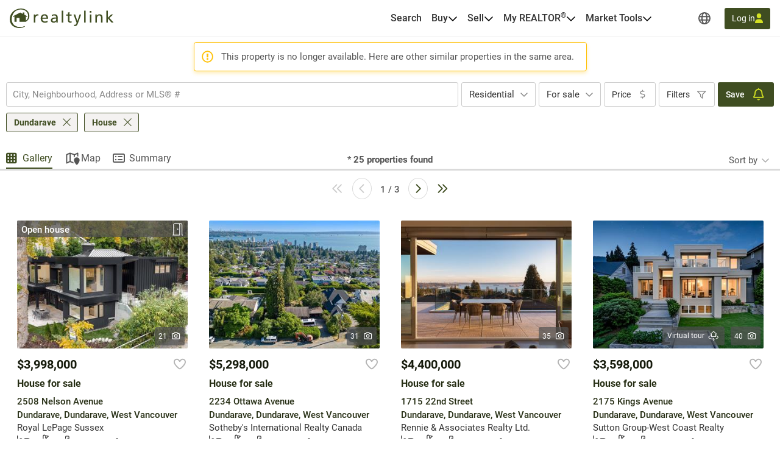

--- FILE ---
content_type: text/html; charset=utf-8
request_url: https://realtylink.org/en/house~for-sale~dundarave?listingnotfound=262818084
body_size: 47793
content:


<!DOCTYPE html>
<html class="no-js" 
      lang="en"
      data-tenant="bc"
      data-user-authenticated="false"
      data-crawler="true"
      data-phone-default-country="ca"
      data-login-url="/en/login">
<head>
    <style>.async-hide { opacity: 0 !important }</style>
            <script>
                (function (a, s, y, n, c, h, i, d, e) {
                    s.className += ' ' + y;
                    h.start = 1 * new Date;

                    h.end = i = function () {
                        s.className = s.className.replace(RegExp(' ?' + y), '')
                    };

                    (a[n] = a[n] || []).hide = h;

                    setTimeout(function () {
                        i();
                        h.end = null
                    }, c);

                    h.timeout = c;
                })(window, document.documentElement, 'async-hide', 'dataLayer', 4000, { 'GTM-TNZHDD8': true });
            </script>

    <meta charset="utf-8">
    <meta name="viewport" content="width=device-width, initial-scale=1, maximum-scale=1">
    <meta name="color-scheme" content="light">
    <meta name="format-detection" content="telephone=no">
    <base href="/">

        <meta name="robots" content="max-image-preview:large">
    
    <meta property="og:url" content="https://realtylink.org/en/house~for-sale~dundarave">
<meta property="og:image" content="https://cdn.realtylink.org/public/bc/consumersite/images/logos/logo-realtylink-social.png">
<meta property="og:image:width" content="320">
<meta property="og:image:height" content="320">
<meta property="og:title" content="House for sale in Dundarave | Realtylink.org">
<meta property="og:description" content="On Realtylink.org, find the largest selection of house for sale in Dundarave.">
<meta property="og:ttl" content="345600">
<meta name="twitter:card" content="summary">
<meta property="fb:app_id" content="139558483274">
<link rel="canonical" href="https://realtylink.org/en/house~for-sale~dundarave">
<title>House for sale in Dundarave | Realtylink.org</title>
<meta name="description" content="On Realtylink.org, find the largest selection of house for sale in Dundarave.">


    


    
    <link rel="stylesheet" href="/css/bc-selects.css?v=w7LLyXuST6W9GiM7FnR9CLkeOtcsThzyCwdwq1_SIqY">
    <link rel="stylesheet" href="/css/bc-selects-v2.css?v=WOfofAv2sI4KEyHP_WGaR2QddUNyahRgvcYHXrw-bRA">
    <link rel="stylesheet" href="/css/bootstrap-datepicker3.css?v=iXVp2kMfgA7GO0P5MQyN7oFPilLhE2K4iI6Fkt8QoJ8">
    <link rel="stylesheet" href="/css/bootstrap-slider.css?v=oPmct9jBQw96EZK6QTmBPdjyQYVtZdDBCZChcqXTof8">

    <!-- Google Tag Manager -->
    
    <!-- End Google Tag Manager -->


    


                <style>
                    #header{position:relative;color:var(--text-primary);font-size:1rem}#header .header-navbar{border-bottom:1px solid var(--gray-200);background-color:#fff}#header .header-navbar.fixed-top{position:fixed;top:0;right:0;left:0;z-index:1030;box-shadow:0 2px 4px -1px #0000001a,0 4px 5px #00000012,0 1px 10px #0000000f;border:none}#header .header-navbar-content{display:flex;position:relative;align-items:center;height:3.375rem}@media (min-width: 76rem){#header .header-navbar-content{padding:0 16px;height:3.75rem}}#header .header-navbar-content>.mobile-menu-toggle{all:unset;outline:revert;overflow-wrap:break-word}#header .header-navbar-content>.mobile-menu-toggle sup,#header .header-navbar-content>.mobile-menu-toggle sub{line-height:0}#header .header-navbar-content>.mobile-menu-toggle{cursor:pointer;box-sizing:border-box}#header .header-navbar-content>.mobile-menu-toggle:disabled,#header .header-navbar-content>.mobile-menu-toggle:where(a):not([href]){cursor:default}#header .header-navbar-content>.mobile-menu-toggle{display:flex}#header .header-navbar-content>.mobile-menu-toggle:disabled,#header .header-navbar-content>.mobile-menu-toggle:where(a):not([href]){opacity:.8;background-color:var(--gray-100);color:var(--gray-500)}#header .header-navbar-content>.mobile-menu-toggle>svg{flex-shrink:0;fill:currentcolor;height:1em}#header .header-navbar-content>.mobile-menu-toggle{align-items:center;padding:10px;color:var(--text-secondary);font-size:1.25rem}@media (min-width: 76rem){#header .header-navbar-content>.mobile-menu-toggle{display:none}}#header .header-navbar-content>.logo{display:flex;padding-left:8px}@media (min-width: 76rem){#header .header-navbar-content>.logo{padding:0}}#header .header-navbar-content>.logo img{height:var(--header-logo-height-mobile)}@media (min-width: 76rem){#header .header-navbar-content>.logo img{height:var(--header-logo-height)}}#header .header-navbar-content>.logo strong{display:none}#header .header-navbar-content>nav{display:flex;align-items:center;margin-left:auto}#header .header-navbar-content>nav span.header-nav-link{cursor:default}#header .header-navbar-content>nav .header-nav-link{display:flex;padding:8px;color:inherit;font-weight:var(--header-nav-link-font-weight);font-size:inherit;text-decoration:none}#header .header-navbar-content>nav .header-nav-link.language-toggle{border-radius:4px;color:var(--gray-700);line-height:1.25}@media (max-width: calc(76rem - .02px)){#header .header-navbar-content>nav .header-nav-link.language-toggle{display:none}}#header .header-navbar-content>nav .header-nav-link.language-toggle:hover{background-color:var(--menu-item-hover-bg);color:inherit;text-decoration:underline}#header .header-navbar-content>nav>ul{all:unset;display:flex;gap:15px}@media (min-width: 76rem){#header .header-navbar-content>nav>ul{margin-right:60px}}#header .header-navbar-content>nav>ul>li{all:unset;display:flex;position:relative;align-items:center}@media (min-width: 76rem){#header .header-navbar-content>nav>ul>li{padding:10px 0}}#header .header-navbar-content>nav>ul>li:not(.menu-item):hover .nav-menu-content,#header .header-navbar-content>nav>ul>li:not(.menu-item):focus-within .nav-menu-content{display:block}@media (max-width: calc(76rem - .02px)){#header .header-navbar-content>nav>ul>li:not(.property-search-nav-item){display:none}}#header .header-navbar-content>nav>ul .menu-separator{all:unset;display:block}#header .header-navbar-content>nav>ul .menu-separator hr{all:unset;display:block;margin:.5em 1rem;background-color:var(--brand-neutral-neutral-300);height:1px}@media (max-width: calc(76rem - .02px)){#header .header-navbar-content>nav>ul .property-search-nav-item span{display:none}}#header .header-navbar-content>nav>ul .property-search-nav-item svg{fill:currentcolor;height:19px}@media (min-width: 76rem){#header .header-navbar-content>nav>ul .property-search-nav-item svg{display:none}}#header .header-navbar-content>nav .nav-dropdown.open .nav-menu-content{display:flex}#header .header-navbar-content>nav .nav-menu-content{all:unset;display:flex;position:absolute;flex-direction:column;z-index:1000;box-sizing:border-box;box-shadow:0 2px 4px -1px #0000001a,0 4px 5px #00000012,0 1px 10px #0000000f;border:1px solid rgba(0,0,0,.15);border-radius:4px;background-color:#fff;font-size:.9375rem;display:none;top:calc(50% + 1.6em);left:-15px;min-width:11rem}#header .header-navbar-content>nav .nav-menu-content.right{right:-15px;left:unset}#header .header-navbar-content>nav .nav-menu-content .nav-menu-item{all:unset;display:flex}#header .header-navbar-content>nav .nav-menu-content .nav-menu-item:hover{background-color:var(--menu-item-hover-bg)}#header .header-navbar-content>nav .nav-menu-content .nav-menu-item.active{background-color:var(--menu-item-active-bg);color:var(--menu-item-active-color)}#header .header-navbar-content>nav .nav-menu-content .nav-menu-item:first-child{border-top-right-radius:calc(.25rem - 1px);border-top-left-radius:calc(.25rem - 1px)}#header .header-navbar-content>nav .nav-menu-content .nav-menu-item:last-child{border-bottom-right-radius:calc(.25rem - 1px);border-bottom-left-radius:calc(.25rem - 1px)}#header .header-navbar-content>nav .nav-menu-content .nav-menu-item>a,#header .header-navbar-content>nav .nav-menu-content .nav-menu-item>button{all:unset;outline:revert;overflow-wrap:break-word}#header .header-navbar-content>nav .nav-menu-content .nav-menu-item>a sup,#header .header-navbar-content>nav .nav-menu-content .nav-menu-item>a sub,#header .header-navbar-content>nav .nav-menu-content .nav-menu-item>button sup,#header .header-navbar-content>nav .nav-menu-content .nav-menu-item>button sub{line-height:0}#header .header-navbar-content>nav .nav-menu-content .nav-menu-item>a,#header .header-navbar-content>nav .nav-menu-content .nav-menu-item>button{cursor:pointer;box-sizing:border-box}#header .header-navbar-content>nav .nav-menu-content .nav-menu-item>a:disabled,#header .header-navbar-content>nav .nav-menu-content .nav-menu-item>a:where(a):not([href]),#header .header-navbar-content>nav .nav-menu-content .nav-menu-item>button:disabled,#header .header-navbar-content>nav .nav-menu-content .nav-menu-item>button:where(a):not([href]){cursor:default}#header .header-navbar-content>nav .nav-menu-content .nav-menu-item>a,#header .header-navbar-content>nav .nav-menu-content .nav-menu-item>button{display:flex;flex-basis:100%;align-items:center;gap:10px;box-sizing:border-box;padding:10px 15px;white-space:nowrap}#header .header-navbar-content>nav .nav-menu-content .nav-menu-item>a[aria-current=true],#header .header-navbar-content>nav .nav-menu-content .nav-menu-item>button[aria-current=true]{background-color:var(--menu-item-active-bg);color:var(--menu-item-active-color)}#header .header-navbar-content>nav .nav-menu-content .nav-menu-item>a .menu-item-icon,#header .header-navbar-content>nav .nav-menu-content .nav-menu-item>button .menu-item-icon{display:flex;justify-content:center;margin-left:auto;width:1.5em}#header .header-navbar-content>nav .nav-menu-content .nav-menu-item>a .menu-item-icon svg,#header .header-navbar-content>nav .nav-menu-content .nav-menu-item>button .menu-item-icon svg{fill:currentcolor;height:1.25em}#header .header-navbar-content>nav .nav-menu-content .nav-menu-item>a.other-tenant-item .menu-item-icon svg,#header .header-navbar-content>nav .nav-menu-content .nav-menu-item>button.other-tenant-item .menu-item-icon svg{position:relative;top:-1px;height:1em}#header .header-navbar-content>nav .nav-menu-content .nav-menu-item>a .language-code,#header .header-navbar-content>nav .nav-menu-content .nav-menu-item>button .language-code{display:flex;align-items:center;width:1.25rem;font-weight:600}#header .header-navbar-content>nav .nav-menu-content .nav-menu-item>a .language-code-separator,#header .header-navbar-content>nav .nav-menu-content .nav-menu-item>button .language-code-separator{border-right:1px solid currentcolor;height:1rem}#header .header-navbar-content>nav .globe-menu,#header .header-navbar-content>nav .language-menu{display:flex;position:relative}@media (max-width: calc(76rem - .02px)){#header .header-navbar-content>nav .globe-menu,#header .header-navbar-content>nav .language-menu{display:none}}#header .header-navbar-content>nav .globe-menu>button,#header .header-navbar-content>nav .language-menu>button{all:unset;outline:revert;overflow-wrap:break-word}#header .header-navbar-content>nav .globe-menu>button sup,#header .header-navbar-content>nav .globe-menu>button sub,#header .header-navbar-content>nav .language-menu>button sup,#header .header-navbar-content>nav .language-menu>button sub{line-height:0}#header .header-navbar-content>nav .globe-menu>button,#header .header-navbar-content>nav .language-menu>button{cursor:pointer;box-sizing:border-box}#header .header-navbar-content>nav .globe-menu>button:disabled,#header .header-navbar-content>nav .globe-menu>button:where(a):not([href]),#header .header-navbar-content>nav .language-menu>button:disabled,#header .header-navbar-content>nav .language-menu>button:where(a):not([href]){cursor:default}#header .header-navbar-content>nav .globe-menu>button,#header .header-navbar-content>nav .language-menu>button{display:flex}#header .header-navbar-content>nav .globe-menu>button:disabled,#header .header-navbar-content>nav .globe-menu>button:where(a):not([href]),#header .header-navbar-content>nav .language-menu>button:disabled,#header .header-navbar-content>nav .language-menu>button:where(a):not([href]){opacity:.8;background-color:var(--gray-100);color:var(--gray-500)}#header .header-navbar-content>nav .globe-menu>button>svg,#header .header-navbar-content>nav .language-menu>button>svg{flex-shrink:0;fill:currentcolor;height:1em}#header .header-navbar-content>nav .globe-menu>button,#header .header-navbar-content>nav .language-menu>button{border-radius:4px;padding:8px;color:var(--text-secondary);font-weight:var(--header-nav-link-font-weight);font-size:inherit}#header .header-navbar-content>nav .globe-menu>button:hover,#header .header-navbar-content>nav .globe-menu>button[aria-expanded=true],#header .header-navbar-content>nav .language-menu>button:hover,#header .header-navbar-content>nav .language-menu>button[aria-expanded=true]{background-color:var(--menu-item-hover-bg)}#header .header-navbar-content>nav .language-menu{margin-right:4px}#header .header-navbar-content>nav .language-menu .nav-dropdown-toggle{display:flex;gap:8px;padding:10px 8px;font-weight:600;line-height:1}#header .header-navbar-content>nav .language-menu .nav-dropdown-toggle[aria-expanded=true] svg{transform:rotate(180deg)}#header .header-navbar-content>nav .globe-menu>button svg{height:20px}#header .header-navbar-content>nav .login-button{all:unset;outline:revert;overflow-wrap:break-word}#header .header-navbar-content>nav .login-button sup,#header .header-navbar-content>nav .login-button sub{line-height:0}#header .header-navbar-content>nav .login-button{cursor:pointer;box-sizing:border-box}#header .header-navbar-content>nav .login-button:disabled,#header .header-navbar-content>nav .login-button:where(a):not([href]){cursor:default}#header .header-navbar-content>nav .login-button{display:flex;justify-content:center;align-items:center;gap:10px;border-radius:var(--btn-border-radius);padding:var(--btn-padding);min-height:2.5rem;font-weight:var(--btn-font-weight)}#header .header-navbar-content>nav .login-button:disabled,#header .header-navbar-content>nav .login-button:where(a):not([href]){opacity:.8;background-color:var(--gray-100);color:var(--gray-500)}#header .header-navbar-content>nav .login-button>svg{flex-shrink:0;fill:currentcolor;height:1em}#header .header-navbar-content>nav .login-button{background-color:var(--primary-color);color:#fff}#header .header-navbar-content>nav .login-button:not(:disabled):hover{background-color:var(--primary-color-hover)}#header .header-navbar-content>nav .login-button:not(:disabled):active{background-color:var(--primary-color-active)}#header .header-navbar-content>nav .login-button>svg{fill:var(--btn-primary-icon-color)}#header .header-navbar-content>nav .login-button{margin-left:15px;padding:7px 12px;min-height:auto;font-size:.875rem}#header .header-navbar-content>nav .login-button>svg{height:1.1em}@media (max-width: calc(76rem - .02px)){#header .header-navbar-content>nav .login-button{margin-right:10px;border-radius:50%;width:40px;height:40px}#header .header-navbar-content>nav .login-button>span{display:none}#header .header-navbar-content>nav .login-button>svg{height:1.1em}}#header .header-navbar-content>nav .user-menu-toggle{all:unset;outline:revert;overflow-wrap:break-word}#header .header-navbar-content>nav .user-menu-toggle sup,#header .header-navbar-content>nav .user-menu-toggle sub{line-height:0}#header .header-navbar-content>nav .user-menu-toggle{cursor:pointer;box-sizing:border-box}#header .header-navbar-content>nav .user-menu-toggle:disabled,#header .header-navbar-content>nav .user-menu-toggle:where(a):not([href]){cursor:default}#header .header-navbar-content>nav .user-menu-toggle{display:flex}#header .header-navbar-content>nav .user-menu-toggle:disabled,#header .header-navbar-content>nav .user-menu-toggle:where(a):not([href]){opacity:.8;background-color:var(--gray-100);color:var(--gray-500)}#header .header-navbar-content>nav .user-menu-toggle>svg{flex-shrink:0;fill:currentcolor;height:1em}#header .header-navbar-content>nav .user-menu-toggle{justify-content:center;align-items:center;box-sizing:border-box;margin-left:20px;box-shadow:0 1px 3px #0000004d;border-radius:50%;width:2.375rem;height:2.375rem;overflow:hidden;color:var(--primary-color);font-weight:500;font-size:1.1rem;line-height:1}@media (max-width: calc(76rem - .02px)){#header .header-navbar-content>nav .user-menu-toggle{margin-right:10px;margin-left:15px}}#header .header-navbar-content>nav .top-link{all:unset;display:flex;align-items:center;gap:8px;outline:revert;border-radius:4px;padding:8px}#header .header-navbar-content>nav .top-link:hover{background-color:var(--menu-item-hover-bg)}#header .header-navbar-content>nav .top-link-text{overflow-wrap:break-word}#header .header-navbar-content>nav .top-link-text sup,#header .header-navbar-content>nav .top-link-text sub{line-height:0}#header .header-navbar-content>nav .top-link-text{display:flex;color:inherit;font-weight:var(--header-nav-link-font-weight)}#header .header-navbar-content>nav a.top-link-text{cursor:pointer;font-size:inherit;text-decoration:none}#header .header-navbar-content>nav a.top-link-text:hover{text-decoration:underline}#header .header-navbar-content>nav span.top-link-text{cursor:default}#header .header-navbar-content>nav .nav-item{position:static}#header .header-navbar-content>nav .nav-item.with-menu.open .top-link{background-color:var(--menu-item-hover-bg)}#header .header-navbar-content>nav .nav-item.with-menu.open .nav-item-toggle-btn svg{transform:rotate(180deg)}#header .header-navbar-content>nav .nav-item.with-menu.open .menu-section{display:flex}#header .header-navbar-content>nav .nav-item.single-column{position:relative}#header .header-navbar-content>nav .nav-item .nav-item-toggle-btn{all:unset;outline:revert;overflow-wrap:break-word}#header .header-navbar-content>nav .nav-item .nav-item-toggle-btn sup,#header .header-navbar-content>nav .nav-item .nav-item-toggle-btn sub{line-height:0}#header .header-navbar-content>nav .nav-item .nav-item-toggle-btn{cursor:pointer;box-sizing:border-box}#header .header-navbar-content>nav .nav-item .nav-item-toggle-btn:disabled,#header .header-navbar-content>nav .nav-item .nav-item-toggle-btn:where(a):not([href]){cursor:default}#header .header-navbar-content>nav .nav-item .nav-item-toggle-btn{display:flex;cursor:default}#header .header-navbar-content>nav .nav-item .nav-item-toggle-btn svg{height:1em}#header .header-navbar-content>nav .nav-item .menu-section{all:unset;display:flex;position:absolute;flex-direction:column;z-index:1000;box-sizing:border-box;box-shadow:0 2px 4px -1px #0000001a,0 4px 5px #00000012,0 1px 10px #0000000f;border:1px solid rgba(0,0,0,.15);border-radius:4px;background-color:#fff;font-size:.9375rem;display:none;top:calc(50% + 1.6em);left:-15px;z-index:1030;min-width:11rem}#header .header-navbar-content>nav .nav-item .menu-section.menu-section--mega{top:calc(100% - 1px);left:0;flex-direction:row;justify-content:center;border-right:none;border-left:none;border-radius:0;padding:20px;width:100%}#header .header-navbar-content>nav .nav-item .menu-section.menu-section--mega.columns-3 .mega-menu-header,#header .header-navbar-content>nav .nav-item .menu-section.menu-section--mega.columns-3 .mega-menu-columns,#header .header-navbar-content>nav .nav-item .menu-section.menu-section--mega.columns-3 .mega-menu-footer{grid-template-columns:repeat(3,16rem)}#header .header-navbar-content>nav .nav-item .menu-section.menu-section--mega.columns-3 .header-title{grid-column:1/3}#header .header-navbar-content>nav .nav-item .menu-section.menu-section--mega.columns-4 .mega-menu-header,#header .header-navbar-content>nav .nav-item .menu-section.menu-section--mega.columns-4 .mega-menu-columns,#header .header-navbar-content>nav .nav-item .menu-section.menu-section--mega.columns-4 .mega-menu-footer{grid-template-columns:repeat(4,16rem)}#header .header-navbar-content>nav .nav-item .menu-section.menu-section--mega.columns-4 .header-title{grid-column:1/4}#header .header-navbar-content>nav .nav-item .menu-section.menu-section--mega.columns-4 .footer-text{grid-column:2/4}#header .header-navbar-content>nav .nav-item .menu-section>.menu-item{all:unset;display:flex}#header .header-navbar-content>nav .nav-item .menu-section>.menu-item:hover{background-color:var(--menu-item-hover-bg)}#header .header-navbar-content>nav .nav-item .menu-section>.menu-item.active{background-color:var(--menu-item-active-bg);color:var(--menu-item-active-color)}#header .header-navbar-content>nav .nav-item .menu-section>.menu-item:first-child{border-top-right-radius:calc(.25rem - 1px);border-top-left-radius:calc(.25rem - 1px)}#header .header-navbar-content>nav .nav-item .menu-section>.menu-item:last-child{border-bottom-right-radius:calc(.25rem - 1px);border-bottom-left-radius:calc(.25rem - 1px)}#header .header-navbar-content>nav .nav-item .menu-section>.menu-item>*{all:unset;outline:revert;overflow-wrap:break-word}#header .header-navbar-content>nav .nav-item .menu-section>.menu-item>* sup,#header .header-navbar-content>nav .nav-item .menu-section>.menu-item>* sub{line-height:0}#header .header-navbar-content>nav .nav-item .menu-section>.menu-item>*{cursor:pointer;box-sizing:border-box}#header .header-navbar-content>nav .nav-item .menu-section>.menu-item>*:disabled,#header .header-navbar-content>nav .nav-item .menu-section>.menu-item>*:where(a):not([href]){cursor:default}#header .header-navbar-content>nav .nav-item .menu-section>.menu-item>*{display:flex;flex-basis:100%;align-items:center;gap:10px;box-sizing:border-box;padding:10px 15px;white-space:nowrap}#header .header-navbar-content>nav .nav-item .menu-section>.menu-item>*[aria-current=true]{background-color:var(--menu-item-active-bg);color:var(--menu-item-active-color)}#header .header-navbar-content>nav .nav-item .menu-section>.menu-item .icon-container{display:flex;width:1.2em;height:1.2em}#header .header-navbar-content>nav .nav-item .menu-section>.menu-item .icon-container svg{height:100%}#header .header-navbar-content>nav .nav-item .menu-section .mega-menu-header{display:grid;align-items:center;gap:3rem}#header .header-navbar-content>nav .nav-item .menu-section .mega-menu-header .header-title{font-weight:600;font-size:1.5rem}#header .header-navbar-content>nav .nav-item .menu-section .mega-menu-header .header-link{display:flex;align-items:center;gap:8px;color:var(--accent-a-2);font-size:inherit;text-decoration:none}#header .header-navbar-content>nav .nav-item .menu-section .mega-menu-header .header-link:hover{text-decoration:underline}#header .header-navbar-content>nav .nav-item .menu-section .mega-menu-header .header-link svg{stroke:currentcolor;height:1em}#header .header-navbar-content>nav .nav-item .menu-section .mega-menu-footer{display:grid;align-items:center;gap:3rem;border-top:1px solid var(--gray-200);padding:16px 0}#header .header-navbar-content>nav .nav-item .menu-section .mega-menu-footer .footer-title{font-weight:600}#header .header-navbar-content>nav .nav-item .menu-section .mega-menu-footer .footer-cta-section{display:flex;justify-content:center}#header .header-navbar-content>nav .nav-item .menu-section .mega-menu-footer .footer-cta-section .footer-cta{all:unset;outline:revert;overflow-wrap:break-word}#header .header-navbar-content>nav .nav-item .menu-section .mega-menu-footer .footer-cta-section .footer-cta sup,#header .header-navbar-content>nav .nav-item .menu-section .mega-menu-footer .footer-cta-section .footer-cta sub{line-height:0}#header .header-navbar-content>nav .nav-item .menu-section .mega-menu-footer .footer-cta-section .footer-cta{cursor:pointer;box-sizing:border-box}#header .header-navbar-content>nav .nav-item .menu-section .mega-menu-footer .footer-cta-section .footer-cta:disabled,#header .header-navbar-content>nav .nav-item .menu-section .mega-menu-footer .footer-cta-section .footer-cta:where(a):not([href]){cursor:default}#header .header-navbar-content>nav .nav-item .menu-section .mega-menu-footer .footer-cta-section .footer-cta{display:flex;justify-content:center;align-items:center;gap:10px;border-radius:var(--btn-border-radius);padding:var(--btn-padding);min-height:2.5rem;font-weight:var(--btn-font-weight)}#header .header-navbar-content>nav .nav-item .menu-section .mega-menu-footer .footer-cta-section .footer-cta:disabled,#header .header-navbar-content>nav .nav-item .menu-section .mega-menu-footer .footer-cta-section .footer-cta:where(a):not([href]){opacity:.8;background-color:var(--gray-100);color:var(--gray-500)}#header .header-navbar-content>nav .nav-item .menu-section .mega-menu-footer .footer-cta-section .footer-cta>svg{flex-shrink:0;fill:currentcolor;height:1em}#header .header-navbar-content>nav .nav-item .menu-section .mega-menu-footer .footer-cta-section .footer-cta{border:1px solid var(--primary-color);color:var(--primary-color)}#header .header-navbar-content>nav .nav-item .menu-section .mega-menu-footer .footer-cta-section .footer-cta:disabled{border-color:var(--gray-300)}#header .header-navbar-content>nav .nav-item .menu-section .mega-menu-footer .footer-cta-section .footer-cta:not(:disabled):hover{border-color:var(--primary-color-hover);color:var(--primary-color-hover)}#header .header-navbar-content>nav .nav-item .menu-section .mega-menu-footer .footer-cta-section .footer-cta:not(:disabled):active{border-color:var(--primary-color-active);color:var(--primary-color-active)}#header .header-navbar-content>nav .nav-item .menu-section .mega-menu-content{display:flex;flex-direction:column;gap:24px}#header .header-navbar-content>nav .nav-item .menu-section .mega-menu-columns{display:grid;gap:3rem}#header .header-navbar-content>nav .nav-item .menu-section .mega-menu-column{display:flex;flex-direction:column;gap:16px}#header .header-navbar-content>nav .nav-item .menu-section .mega-menu-column .column-title{font-weight:600;font-size:.875rem;font-family:var(--heading-font-family);text-transform:uppercase}#header .header-navbar-content>nav .nav-item .menu-section .mega-menu-column .column-title.hidden{display:block!important;visibility:hidden}#header .header-navbar-content>nav .nav-item .menu-section .mega-menu-column .column-items{all:unset;display:flex;flex-direction:column;gap:10px}#header .header-navbar-content>nav .nav-item .menu-section .mega-menu-column .column-item{all:unset;display:flex;gap:10px;color:var(--gray-700);font-weight:var(--mega-menu-column-item-font-weight)}#header .header-navbar-content>nav .nav-item .menu-section .mega-menu-column .column-item .icon-container{display:flex;justify-content:center;align-items:center;width:1.2em;height:1.2em}#header .header-navbar-content>nav .nav-item .menu-section .mega-menu-column .column-item .icon-container svg{height:100%}#header .header-navbar-content>nav .nav-item .menu-section .mega-menu-column .column-item a{all:unset;cursor:pointer;outline:revert}#header .header-navbar-content>nav .nav-item .menu-section .mega-menu-column .column-item a:hover{text-decoration:underline}#header .header-navbar-content>nav .nav-item .menu-section .mega-menu-column .column-cta{all:unset;outline:revert;overflow-wrap:break-word}#header .header-navbar-content>nav .nav-item .menu-section .mega-menu-column .column-cta sup,#header .header-navbar-content>nav .nav-item .menu-section .mega-menu-column .column-cta sub{line-height:0}#header .header-navbar-content>nav .nav-item .menu-section .mega-menu-column .column-cta{cursor:pointer;box-sizing:border-box}#header .header-navbar-content>nav .nav-item .menu-section .mega-menu-column .column-cta:disabled,#header .header-navbar-content>nav .nav-item .menu-section .mega-menu-column .column-cta:where(a):not([href]){cursor:default}#header .header-navbar-content>nav .nav-item .menu-section .mega-menu-column .column-cta{display:flex;justify-content:center;align-items:center;gap:10px;border-radius:var(--btn-border-radius);padding:var(--btn-padding);min-height:2.5rem;font-weight:var(--btn-font-weight)}#header .header-navbar-content>nav .nav-item .menu-section .mega-menu-column .column-cta:disabled,#header .header-navbar-content>nav .nav-item .menu-section .mega-menu-column .column-cta:where(a):not([href]){opacity:.8;background-color:var(--gray-100);color:var(--gray-500)}#header .header-navbar-content>nav .nav-item .menu-section .mega-menu-column .column-cta>svg{flex-shrink:0;fill:currentcolor;height:1em}#header .header-navbar-content>nav .nav-item .menu-section .mega-menu-column .column-cta{border:1px solid var(--primary-color);color:var(--primary-color)}#header .header-navbar-content>nav .nav-item .menu-section .mega-menu-column .column-cta:disabled{border-color:var(--gray-300)}#header .header-navbar-content>nav .nav-item .menu-section .mega-menu-column .column-cta:not(:disabled):hover{border-color:var(--primary-color-hover);color:var(--primary-color-hover)}#header .header-navbar-content>nav .nav-item .menu-section .mega-menu-column .column-cta:not(:disabled):active{border-color:var(--primary-color-active);color:var(--primary-color-active)}#header .header-navbar-content>nav .nav-item .menu-section .mega-menu-column .column-cta{margin-top:auto}#header .header-navbar-content>nav .nav-item .menu-section .mega-menu-column .blog-card{all:unset;display:flex;flex-direction:column;gap:10px;cursor:pointer;outline:revert;border-radius:12px;padding:16px;font-weight:600}#header .header-navbar-content>nav .nav-item .menu-section .mega-menu-column .blog-card:hover{background-color:var(--menu-item-hover-bg)}#header .header-navbar-content>nav .nav-item .menu-section .mega-menu-column .blog-card img{border-radius:4px;width:100%;height:auto;-o-object-fit:cover;object-fit:cover}#header .header-navbar-content>nav .nav-item .menu-section .mega-menu-column .img-card{display:flex;flex-direction:column;gap:16px}#header .header-navbar-content>nav .nav-item .menu-section .mega-menu-column .img-card img{border-radius:4px;width:100%;height:auto;-o-object-fit:cover;object-fit:cover}#header .header-navbar-content>nav .nav-item .menu-section .mega-menu-column .img-card>a{all:unset;outline:revert;overflow-wrap:break-word}#header .header-navbar-content>nav .nav-item .menu-section .mega-menu-column .img-card>a sup,#header .header-navbar-content>nav .nav-item .menu-section .mega-menu-column .img-card>a sub{line-height:0}#header .header-navbar-content>nav .nav-item .menu-section .mega-menu-column .img-card>a{cursor:pointer;box-sizing:border-box}#header .header-navbar-content>nav .nav-item .menu-section .mega-menu-column .img-card>a:disabled,#header .header-navbar-content>nav .nav-item .menu-section .mega-menu-column .img-card>a:where(a):not([href]){cursor:default}#header .header-navbar-content>nav .nav-item .menu-section .mega-menu-column .img-card>a{display:flex;justify-content:center;align-items:center;gap:10px;border-radius:var(--btn-border-radius);padding:var(--btn-padding);min-height:2.5rem;font-weight:var(--btn-font-weight)}#header .header-navbar-content>nav .nav-item .menu-section .mega-menu-column .img-card>a:disabled,#header .header-navbar-content>nav .nav-item .menu-section .mega-menu-column .img-card>a:where(a):not([href]){opacity:.8;background-color:var(--gray-100);color:var(--gray-500)}#header .header-navbar-content>nav .nav-item .menu-section .mega-menu-column .img-card>a>svg{flex-shrink:0;fill:currentcolor;height:1em}#header .header-navbar-content>nav .nav-item .menu-section .mega-menu-column .img-card>a{background-color:var(--btn-accent-b-bg);color:var(--btn-accent-b-color)}#header .header-navbar-content>nav .nav-item .menu-section .mega-menu-column .img-card>a>svg{fill:var(--btn-accent-b-icon-color)}#header .header-navbar-content>nav .nav-item .menu-section .mega-menu-column .text-card{display:flex;flex-direction:column;gap:16px}#header .header-navbar-content>nav .nav-item .menu-section .mega-menu-column .text-card .title{font-weight:600;font-size:.875rem;text-transform:uppercase}#header .header-navbar-content>nav .nav-item .menu-section .mega-menu-column .text-card .text{color:var(--gray-700);font-weight:500}#header .header-navbar-content>nav .nav-item .menu-section .mega-menu-column .text-card>a{display:flex;align-items:center;gap:8px;color:var(--accent-a-2);font-weight:600;font-size:.875rem;line-height:inherit;font-family:var(--heading-font-family);text-decoration:none}#header .header-navbar-content>nav .nav-item .menu-section .mega-menu-column .text-card>a:hover{text-decoration:underline}#header .header-navbar-content>nav .nav-item .menu-section .mega-menu-column .text-card>a svg{stroke:currentcolor;height:1em}#page-footer_page_id{background-color:var(--footer-background-color);padding-top:12px;color:var(--footer-text-color);font-size:.9375rem}#page-footer_page_id p{margin:revert;font-size:inherit}#page-footer_page_id ul li a{font-size:inherit}#page-footer_page_id ul li:before{all:unset}#page-footer_page_id a,#page-footer_page_id #footer-regions-toggle{all:unset;overflow-wrap:break-word}#page-footer_page_id a sup,#page-footer_page_id a sub,#page-footer_page_id #footer-regions-toggle sup,#page-footer_page_id #footer-regions-toggle sub{line-height:0}#page-footer_page_id a,#page-footer_page_id #footer-regions-toggle{display:inline;cursor:pointer;outline:revert;color:var(--primary-color);text-decoration:underline}#page-footer_page_id a:hover,#page-footer_page_id #footer-regions-toggle:hover{color:var(--primary-color-hover);text-decoration:none}#page-footer_page_id a,#page-footer_page_id #footer-regions-toggle,#page-footer_page_id a:hover,#page-footer_page_id #footer-regions-toggle:hover{color:var(--footer-link-color)}#page-footer_page_id p{overflow-wrap:break-word}#page-footer_page_id p sup,#page-footer_page_id p sub{line-height:0}#page-footer_page_id .container{box-sizing:border-box;margin:auto;padding-right:16px;padding-left:16px;max-width:78rem}#page-footer_page_id .container{display:flex;gap:25px}#page-footer_page_id .container .section{display:flex;flex-basis:100%;flex-direction:column;align-items:flex-start;box-sizing:border-box;padding:25px 0}#page-footer_page_id .container .section.empty-section{padding:0}#page-footer_page_id .container .section .section-title{display:block;margin:0 0 16px;color:var(--footer-section-title-color);font-weight:700;font-size:1rem;text-decoration:none;text-transform:uppercase}@media (max-width: calc(48rem - .02px)){#page-footer_page_id .container{flex-wrap:wrap;gap:0}#page-footer_page_id .container .section{align-items:center;padding:15px}#page-footer_page_id .container .section.regions-toggle-section,#page-footer_page_id .container .section p,#page-footer_page_id .container .section a:not(.section-title,.social-link,.site-map-link,.contact-link){display:none}#page-footer_page_id .container .section .section-title{margin:0}}#page-footer_page_id .first-row-with-logo p{display:block!important}#page-footer_page_id .first-row-with-logo .logo-section{flex:1}#page-footer_page_id .first-row-with-logo .logo-section__img{margin-bottom:.5rem;width:200px}#page-footer_page_id .first-row-with-logo .logo-section__text{overflow-wrap:break-word}#page-footer_page_id .first-row-with-logo .logo-section__text sup,#page-footer_page_id .first-row-with-logo .logo-section__text sub{line-height:0}#page-footer_page_id .first-row-with-logo .logo-section__text{margin-top:0;color:var(--text-body-secondary-text);font-weight:var(--font-weight-default);font-family:var(--font-family-body)}#page-footer_page_id .first-row-with-logo .logo-section__text:last-of-type{margin-bottom:0}#page-footer_page_id .first-row-with-logo .logo-section__text{font-size:var(--font-size-s);line-height:var(--line-height-m);margin-bottom:.5rem;width:200px}#page-footer_page_id .first-row-with-logo .text-section{flex:2}#page-footer_page_id .first-row-with-logo .text-section .text-section__title{overflow-wrap:break-word}#page-footer_page_id .first-row-with-logo .text-section .text-section__title sup,#page-footer_page_id .first-row-with-logo .text-section .text-section__title sub{line-height:0}#page-footer_page_id .first-row-with-logo .text-section .text-section__title{margin-top:0;color:var(--text-body-secondary-text);font-weight:var(--font-weight-default);font-family:var(--font-family-body)}#page-footer_page_id .first-row-with-logo .text-section .text-section__title:last-of-type{margin-bottom:0}#page-footer_page_id .first-row-with-logo .text-section .text-section__title{font-size:var(--font-size-l);line-height:var(--line-height-xl);margin-bottom:.5rem!important}#page-footer_page_id .first-row-with-logo .text-section .text-section__text{overflow-wrap:break-word}#page-footer_page_id .first-row-with-logo .text-section .text-section__text sup,#page-footer_page_id .first-row-with-logo .text-section .text-section__text sub{line-height:0}#page-footer_page_id .first-row-with-logo .text-section .text-section__text{margin-top:0;color:var(--text-body-secondary-text);font-weight:var(--font-weight-default);font-family:var(--font-family-body)}#page-footer_page_id .first-row-with-logo .text-section .text-section__text:last-of-type{margin-bottom:0}#page-footer_page_id .first-row-with-logo .text-section .text-section__text{font-size:var(--font-size-s);line-height:var(--line-height-m)}#page-footer_page_id .first-row-with-logo .empty-section{flex:0}@media (max-width: calc(48rem - .02px)){#page-footer_page_id .first-row-with-logo p,#page-footer_page_id .first-row-with-logo .logo-section__text{text-align:center}#page-footer_page_id .first-row-with-logo .section{flex-basis:100%}}#page-footer_page_id .second-row .section{justify-content:center}#page-footer_page_id .third-row{background:#fff;padding-top:12px;color:var(--text-primary)}#page-footer_page_id .social-links{display:flex;gap:6px}#page-footer_page_id .social-links .social-link{display:flex;text-decoration:none}#page-footer_page_id #footer-regions{box-sizing:border-box;margin:auto;padding-right:16px;padding-left:16px;max-width:78rem}#page-footer_page_id #footer-regions{display:none;transition:height .2s;overflow-y:hidden}@media (max-width: calc(48rem - .02px)){#page-footer_page_id #footer-regions{display:none}}#page-footer_page_id #footer-regions ul{all:unset;display:block;padding:15px 0}#page-footer_page_id #footer-regions li{all:unset;display:inline-block;margin:0 .3em .3em 0}#page-footer_page_id #footer-regions .region-groups{display:flex;flex-direction:column;gap:16px;padding:20px 0}#page-footer_page_id #footer-regions .region-groups .region-group-title{color:#fff;font-weight:500}#poweredbycentris{background-color:var(--powered-by-background-color)}#poweredbycentris>div{box-sizing:border-box;margin:auto;padding-right:16px;padding-left:16px;max-width:78rem}#poweredbycentris>div{display:flex;gap:25px;padding-bottom:50px;color:var(--text-secondary);font-size:.9375rem;line-height:1.4}@media (max-width: calc(62rem - .02px)){#poweredbycentris>div{padding-bottom:100px}}@media (max-width: calc(48rem - .02px)){#poweredbycentris>div{flex-wrap:wrap;gap:0}}#poweredbycentris>div>.section{display:flex;flex-basis:100%;align-items:flex-start;padding:30px 0}@media (max-width: calc(48rem - .02px)){#poweredbycentris>div>.section{justify-content:center;padding:15px 25px}}#poweredbycentris>div>.section.powered-by-section{flex-direction:column;gap:16px}@media (max-width: calc(48rem - .02px)){#poweredbycentris>div>.section.powered-by-section{align-items:center}}#poweredbycentris>div>.section.powered-by-section .powered-by-logo{display:flex}#poweredbycentris .link{all:unset;overflow-wrap:break-word}#poweredbycentris .link sup,#poweredbycentris .link sub{line-height:0}#poweredbycentris .link{display:inline;cursor:pointer;outline:revert;color:var(--primary-color);text-decoration:underline}#poweredbycentris .link:hover{color:var(--primary-color-hover);text-decoration:none}#poweredbycentris .link,#poweredbycentris .link:hover{color:var(--powered-by-link-color)}#mobile-menu .links-list{all:unset}#mobile-menu .links-list li{display:flex;margin:0;color:inherit}#mobile-menu .links-list li.collapse-menu{flex-direction:column}#mobile-menu .links-list li>a,#mobile-menu .links-list li>button{all:unset;outline:revert;overflow-wrap:break-word}#mobile-menu .links-list li>a sup,#mobile-menu .links-list li>a sub,#mobile-menu .links-list li>button sup,#mobile-menu .links-list li>button sub{line-height:0}#mobile-menu .links-list li>a,#mobile-menu .links-list li>button{cursor:pointer;box-sizing:border-box}#mobile-menu .links-list li>a:disabled,#mobile-menu .links-list li>a:where(a):not([href]),#mobile-menu .links-list li>button:disabled,#mobile-menu .links-list li>button:where(a):not([href]){cursor:default}#mobile-menu .links-list li>a,#mobile-menu .links-list li>button{display:flex;justify-content:space-between;align-items:center;box-sizing:border-box;margin:0;padding:10px 17px 10px 15px;width:100%;font-weight:var(--mobile-menu-item-font-weight);font-size:.975rem;text-decoration:none}#mobile-menu .links-list li>a.active,#mobile-menu .links-list li>button.active{color:var(--primary-color);font-weight:700}#mobile-menu .links-list li>a[aria-expanded=true],#mobile-menu .links-list li>button[aria-expanded=true]{background-color:var(--menu-item-mobile-hover-bg);color:var(--menu-item-mobile-active-color)}#mobile-menu .links-list li>a[aria-expanded=true] svg,#mobile-menu .links-list li>button[aria-expanded=true] svg{transform:rotate(180deg)}#mobile-menu .links-list li>a svg,#mobile-menu .links-list li>button svg{fill:currentcolor;height:15px}#mobile-menu .links-list li>hr{all:unset;display:block;flex:1;margin:10px 17px 10px 15px;background-color:var(--brand-neutral-neutral-300);height:1px}#mobile-menu .links-list li .btn-link-section{padding:10px 17px 10px 15px;width:100%;font-size:.9375rem}#mobile-menu .links-list li .btn-link-section>a{all:unset;outline:revert;overflow-wrap:break-word}#mobile-menu .links-list li .btn-link-section>a sup,#mobile-menu .links-list li .btn-link-section>a sub{line-height:0}#mobile-menu .links-list li .btn-link-section>a{cursor:pointer;box-sizing:border-box}#mobile-menu .links-list li .btn-link-section>a:disabled,#mobile-menu .links-list li .btn-link-section>a:where(a):not([href]){cursor:default}#mobile-menu .links-list li .btn-link-section>a{display:flex;justify-content:center;align-items:center;gap:10px;border-radius:var(--btn-border-radius);padding:var(--btn-padding);min-height:2.5rem;font-weight:var(--btn-font-weight)}#mobile-menu .links-list li .btn-link-section>a:disabled,#mobile-menu .links-list li .btn-link-section>a:where(a):not([href]){opacity:.8;background-color:var(--gray-100);color:var(--gray-500)}#mobile-menu .links-list li .btn-link-section>a>svg{flex-shrink:0;fill:currentcolor;height:1em}#mobile-menu .links-list li .btn-link-section>a{border:1px solid var(--primary-color);color:var(--primary-color)}#mobile-menu .links-list li .btn-link-section>a:disabled{border-color:var(--gray-300)}#mobile-menu .links-list li .btn-link-section>a:not(:disabled):hover{border-color:var(--primary-color-hover);color:var(--primary-color-hover)}#mobile-menu .links-list li .btn-link-section>a:not(:disabled):active{border-color:var(--primary-color-active);color:var(--primary-color-active)}#mobile-menu .links-list li .btn-link-section>a{width:100%;font-weight:var(--mobile-menu-item-font-weight)}#mobile-menu .links-list li .icon-item{justify-content:start;align-items:center;gap:.31rem}#mobile-menu .links-list li .icon-item .icon-container{display:flex;width:1.2em;height:1.2em}#mobile-menu .links-list li .icon-item svg{fill:none;height:100%}#mobile-menu .links-list .divider{margin:2px 0;border-top:2px solid var(--gray-200);height:0;overflow:hidden}#mobile-menu .links-list .property-search-link{font-size:.875rem}#mobile-menu .links-list .collapse-menu .collapse-menu-collapse{display:none;transition:height .2s;overflow-y:hidden}#mobile-menu .links-list .collapse-menu .collapse-menu-collapse{padding-left:10px}#mobile-menu .links-list .collapse-menu .collapse-menu-collapse--mega{padding:0}#mobile-menu .links-list .mega-menu-content{display:flex;flex-direction:column;gap:20px;padding:10px 17px 10px 15px;font-size:.875rem}#mobile-menu .links-list .mega-menu-content .mega-menu-header{display:flex;flex-direction:column;gap:1rem}#mobile-menu .links-list .mega-menu-content .mega-menu-header .header-title{grid-column:1/4;font-weight:600;font-size:1.5rem}#mobile-menu .links-list .mega-menu-content .mega-menu-header .header-link{display:flex;align-items:center;gap:8px;padding:4px 0;color:var(--accent-a-2);font-size:inherit;text-decoration:none}#mobile-menu .links-list .mega-menu-content .mega-menu-header .header-link:hover{text-decoration:underline}#mobile-menu .links-list .mega-menu-content .mega-menu-header .header-link svg{stroke:currentcolor;height:1em}#mobile-menu .links-list .mega-menu-content .mega-menu-footer{display:flex;flex-direction:column;gap:1rem;border-top:1px solid var(--gray-200);padding:16px 0}#mobile-menu .links-list .mega-menu-content .mega-menu-footer .footer-title{font-weight:600}#mobile-menu .links-list .mega-menu-content .mega-menu-footer .footer-text{grid-column:2/4}#mobile-menu .links-list .mega-menu-content .mega-menu-footer .footer-cta-section{display:flex;justify-content:center}#mobile-menu .links-list .mega-menu-content .mega-menu-footer .footer-cta-section .footer-cta{all:unset;outline:revert;overflow-wrap:break-word}#mobile-menu .links-list .mega-menu-content .mega-menu-footer .footer-cta-section .footer-cta sup,#mobile-menu .links-list .mega-menu-content .mega-menu-footer .footer-cta-section .footer-cta sub{line-height:0}#mobile-menu .links-list .mega-menu-content .mega-menu-footer .footer-cta-section .footer-cta{cursor:pointer;box-sizing:border-box}#mobile-menu .links-list .mega-menu-content .mega-menu-footer .footer-cta-section .footer-cta:disabled,#mobile-menu .links-list .mega-menu-content .mega-menu-footer .footer-cta-section .footer-cta:where(a):not([href]){cursor:default}#mobile-menu .links-list .mega-menu-content .mega-menu-footer .footer-cta-section .footer-cta{display:flex;justify-content:center;align-items:center;gap:10px;border-radius:var(--btn-border-radius);padding:var(--btn-padding);min-height:2.5rem;font-weight:var(--btn-font-weight)}#mobile-menu .links-list .mega-menu-content .mega-menu-footer .footer-cta-section .footer-cta:disabled,#mobile-menu .links-list .mega-menu-content .mega-menu-footer .footer-cta-section .footer-cta:where(a):not([href]){opacity:.8;background-color:var(--gray-100);color:var(--gray-500)}#mobile-menu .links-list .mega-menu-content .mega-menu-footer .footer-cta-section .footer-cta>svg{flex-shrink:0;fill:currentcolor;height:1em}#mobile-menu .links-list .mega-menu-content .mega-menu-footer .footer-cta-section .footer-cta{border:1px solid var(--primary-color);color:var(--primary-color)}#mobile-menu .links-list .mega-menu-content .mega-menu-footer .footer-cta-section .footer-cta:disabled{border-color:var(--gray-300)}#mobile-menu .links-list .mega-menu-content .mega-menu-footer .footer-cta-section .footer-cta:not(:disabled):hover{border-color:var(--primary-color-hover);color:var(--primary-color-hover)}#mobile-menu .links-list .mega-menu-content .mega-menu-footer .footer-cta-section .footer-cta:not(:disabled):active{border-color:var(--primary-color-active);color:var(--primary-color-active)}#mobile-menu .links-list .mega-menu-content .mega-menu-footer .footer-cta-section .footer-cta{width:100%}#mobile-menu .links-list .mega-menu-content .mega-menu-columns{display:flex;flex-direction:column;gap:20px}#mobile-menu .links-list .mega-menu-content .mega-menu-columns .mega-menu-column{display:flex;flex-direction:column;gap:12px}#mobile-menu .links-list .mega-menu-content .mega-menu-columns .mega-menu-column.title-hidden{margin-top:-20px;padding-top:4px}#mobile-menu .links-list .mega-menu-content .mega-menu-columns .mega-menu-column.title-hidden .column-title{display:none}#mobile-menu .links-list .mega-menu-content .mega-menu-columns .mega-menu-column .column-title{font-weight:600;font-size:.8125rem;font-family:var(--heading-font-family);text-transform:uppercase}#mobile-menu .links-list .mega-menu-content .mega-menu-columns .mega-menu-column .column-items{all:unset;display:flex;flex-direction:column;gap:4px}#mobile-menu .links-list .mega-menu-content .mega-menu-columns .mega-menu-column .column-item{all:unset;display:flex;gap:10px;padding:4px 0 0 5px;color:var(--gray-700);font-weight:var(--mega-menu-column-item-font-weight)}#mobile-menu .links-list .mega-menu-content .mega-menu-columns .mega-menu-column .column-item .icon-container{display:flex;justify-content:center;align-items:center;width:1.2em;height:1.2em}#mobile-menu .links-list .mega-menu-content .mega-menu-columns .mega-menu-column .column-item .icon-container svg{height:100%}#mobile-menu .links-list .mega-menu-content .mega-menu-columns .mega-menu-column .column-item a{all:unset;cursor:pointer;outline:revert}#mobile-menu .links-list .mega-menu-content .mega-menu-columns .mega-menu-column .column-item a:hover{text-decoration:underline}#mobile-menu .links-list .mega-menu-content .mega-menu-columns .mega-menu-column .column-cta{all:unset;outline:revert;overflow-wrap:break-word}#mobile-menu .links-list .mega-menu-content .mega-menu-columns .mega-menu-column .column-cta sup,#mobile-menu .links-list .mega-menu-content .mega-menu-columns .mega-menu-column .column-cta sub{line-height:0}#mobile-menu .links-list .mega-menu-content .mega-menu-columns .mega-menu-column .column-cta{cursor:pointer;box-sizing:border-box}#mobile-menu .links-list .mega-menu-content .mega-menu-columns .mega-menu-column .column-cta:disabled,#mobile-menu .links-list .mega-menu-content .mega-menu-columns .mega-menu-column .column-cta:where(a):not([href]){cursor:default}#mobile-menu .links-list .mega-menu-content .mega-menu-columns .mega-menu-column .column-cta{display:flex;justify-content:center;align-items:center;gap:10px;border-radius:var(--btn-border-radius);padding:var(--btn-padding);min-height:2.5rem;font-weight:var(--btn-font-weight)}#mobile-menu .links-list .mega-menu-content .mega-menu-columns .mega-menu-column .column-cta:disabled,#mobile-menu .links-list .mega-menu-content .mega-menu-columns .mega-menu-column .column-cta:where(a):not([href]){opacity:.8;background-color:var(--gray-100);color:var(--gray-500)}#mobile-menu .links-list .mega-menu-content .mega-menu-columns .mega-menu-column .column-cta>svg{flex-shrink:0;fill:currentcolor;height:1em}#mobile-menu .links-list .mega-menu-content .mega-menu-columns .mega-menu-column .column-cta{border:1px solid var(--primary-color);color:var(--primary-color)}#mobile-menu .links-list .mega-menu-content .mega-menu-columns .mega-menu-column .column-cta:disabled{border-color:var(--gray-300)}#mobile-menu .links-list .mega-menu-content .mega-menu-columns .mega-menu-column .column-cta:not(:disabled):hover{border-color:var(--primary-color-hover);color:var(--primary-color-hover)}#mobile-menu .links-list .mega-menu-content .mega-menu-columns .mega-menu-column .column-cta:not(:disabled):active{border-color:var(--primary-color-active);color:var(--primary-color-active)}#mobile-menu .links-list .mega-menu-content .mega-menu-columns .mega-menu-column .column-cta{margin-top:auto;width:100%}#mobile-menu .links-list .mega-menu-content .mega-menu-columns .mega-menu-column .blog-card{all:unset;display:flex;align-items:center;gap:10px;cursor:pointer;outline:revert;padding:4px 0;font-weight:600}#mobile-menu .links-list .mega-menu-content .mega-menu-columns .mega-menu-column .blog-card img{border-radius:4px;width:100px;height:auto;-o-object-fit:cover;object-fit:cover}#mobile-menu .links-list .mega-menu-content .mega-menu-columns .mega-menu-column .img-card{display:flex;flex-direction:column;gap:16px}#mobile-menu .links-list .mega-menu-content .mega-menu-columns .mega-menu-column .img-card img{border-radius:4px;width:100%;height:auto;-o-object-fit:cover;object-fit:cover}#mobile-menu .links-list .mega-menu-content .mega-menu-columns .mega-menu-column .img-card>a{all:unset;outline:revert;overflow-wrap:break-word}#mobile-menu .links-list .mega-menu-content .mega-menu-columns .mega-menu-column .img-card>a sup,#mobile-menu .links-list .mega-menu-content .mega-menu-columns .mega-menu-column .img-card>a sub{line-height:0}#mobile-menu .links-list .mega-menu-content .mega-menu-columns .mega-menu-column .img-card>a{cursor:pointer;box-sizing:border-box}#mobile-menu .links-list .mega-menu-content .mega-menu-columns .mega-menu-column .img-card>a:disabled,#mobile-menu .links-list .mega-menu-content .mega-menu-columns .mega-menu-column .img-card>a:where(a):not([href]){cursor:default}#mobile-menu .links-list .mega-menu-content .mega-menu-columns .mega-menu-column .img-card>a{display:flex;justify-content:center;align-items:center;gap:10px;border-radius:var(--btn-border-radius);padding:var(--btn-padding);min-height:2.5rem;font-weight:var(--btn-font-weight)}#mobile-menu .links-list .mega-menu-content .mega-menu-columns .mega-menu-column .img-card>a:disabled,#mobile-menu .links-list .mega-menu-content .mega-menu-columns .mega-menu-column .img-card>a:where(a):not([href]){opacity:.8;background-color:var(--gray-100);color:var(--gray-500)}#mobile-menu .links-list .mega-menu-content .mega-menu-columns .mega-menu-column .img-card>a>svg{flex-shrink:0;fill:currentcolor;height:1em}#mobile-menu .links-list .mega-menu-content .mega-menu-columns .mega-menu-column .img-card>a{background-color:var(--btn-accent-b-bg);color:var(--btn-accent-b-color)}#mobile-menu .links-list .mega-menu-content .mega-menu-columns .mega-menu-column .img-card>a>svg{fill:var(--btn-accent-b-icon-color)}#mobile-menu .links-list .mega-menu-content .mega-menu-columns .mega-menu-column .img-card>a{width:100%}#mobile-menu .links-list .mega-menu-content .mega-menu-columns .mega-menu-column .text-card{display:flex;flex-direction:column;gap:16px}#mobile-menu .links-list .mega-menu-content .mega-menu-columns .mega-menu-column .text-card .title{font-weight:600;font-size:.875rem;text-transform:uppercase}#mobile-menu .links-list .mega-menu-content .mega-menu-columns .mega-menu-column .text-card .text{color:var(--gray-700);font-weight:500}#mobile-menu .links-list .mega-menu-content .mega-menu-columns .mega-menu-column .text-card>a{display:flex;align-items:center;gap:8px;color:var(--accent-a-2);font-weight:600;font-size:.875rem;line-height:inherit;font-family:var(--heading-font-family);text-decoration:none}#mobile-menu .links-list .mega-menu-content .mega-menu-columns .mega-menu-column .text-card>a:hover{text-decoration:underline}#mobile-menu .links-list .mega-menu-content .mega-menu-columns .mega-menu-column .text-card>a svg{stroke:currentcolor;height:1em}html{--global-green-100: #d2f9e0;--global-green-200: #a8f2c6;--global-green-300: #70e5a7;--global-green-400: #31d083;--global-green-50: #ecfdf3;--global-green-500: #13b66a;--global-green-600: #089355;--global-green-700: #067647;--global-green-800: #085d3a;--global-green-900: #074d31;--global-green-950: #032b1d;--global-neutral-100: #e8e8f0;--global-neutral-200: #e8e8f0;--global-neutral-300: #ccccde;--global-neutral-400: #67679b;--global-neutral-500: #5d5d8c;--global-neutral-600: #52527c;--global-neutral-700: #4d4d74;--global-neutral-800: #454663;--global-neutral-900: #2e2e46;--global-neutral-black: #1e1e1e;--global-neutral-white: #fff;--global-orange-100: #fff0d4;--global-orange-200: #ffdda8;--global-orange-300: #ffc472;--global-orange-400: #fea039;--global-orange-50: #fffaeb;--global-orange-500: #fd8312;--global-orange-600: #ee6808;--global-orange-700: #b54708;--global-orange-800: #9c3d10;--global-orange-900: #7e3410;--global-orange-950: #441806;--global-red-100: #fee4e2;--global-red-200: #fecdca;--global-red-300: #dfaaa4;--global-red-400: #fa796f;--global-red-50: #fef3f2;--global-red-500: #f14e42;--global-red-600: #d92d20;--global-red-700: #b42318;--global-red-800: #9b2219;--global-red-900: #80231c;--global-red-950: #460d09;--gutter: 10px;--total-gutter: calc(11 * var(--gutter));--col-space: calc((100% - var(--total-gutter)) / 12);--grid-padding: 1rem;--grid-gutter: 1rem;--grid-columns: 4}@media (min-width: 48rem){html{--grid-padding: 3.75rem;--grid-gutter: 1.25rem;--grid-columns: 8}}@media (min-width: 80rem){html{--grid-padding: 1.75rem;--grid-gutter: 1.5rem;--grid-columns: 12}}html{--font-size-2xs: .75rem;--font-size-xs: .875rem;--font-size-s: .9375rem;--font-size-m: 1rem;--font-size-l: 1.125rem;--font-size-xl: 1.25rem;--font-size-2xl: 1.5rem;--font-size-3xl: 2rem;--line-height-2xs: 1rem;--line-height-xs: 1.125rem;--line-height-s: 1.25rem;--line-height-m: 1.375rem;--line-height-l: 1.5rem;--line-height-xl: 1.75rem;--line-height-2xl: 2rem;--line-height-3xl: 2.75rem}html{-webkit-text-size-adjust:none;-moz-text-size-adjust:none;text-size-adjust:none;-webkit-tap-highlight-color:transparent}body{margin:0;padding-top:var(--sticky-header-height, 0);color:var(--text-primary);font-weight:var(--body-font-weight);line-height:var(--body-line-height);font-family:var(--body-font-family);overflow-wrap:break-word}body.no-scroll{overflow:hidden}body #main-and-footer{position:relative}body #mega-menu-backdrop{display:none;position:absolute;right:0;left:0;z-index:1025;background-color:#33333380;height:100%}body #mega-menu-backdrop.show{display:block}body #didomi-host .didomi-popup__backdrop{z-index:1035}body #didomi-host .didomi-consent-popup__backdrop{z-index:1036}html{--btn-border-radius: 3px;--btn-padding: 8px 14px;--btn-font-weight: 400;--btn-primary-color: #fff;--btn-primary-icon-color: var(--secondary-color);--btn-accent-a-bg: var(--accent-a);--btn-accent-a-color: #fff;--btn-accent-a-icon-color: var(--btn-primary-icon-color);--btn-accent-b-bg: var(--accent-b);--btn-accent-b-color: var(--primary-color);--btn-accent-b-icon-color: var(--btn-accent-b-color);--realty-link-clover-100: #e2e4de;--realty-link-clover-200: #c3c8ba;--realty-link-clover-300: #89a63c;--realty-link-clover-400: #6a842d;--realty-link-clover-50: #ecede9;--realty-link-clover-500: #526526;--realty-link-clover-600: #3f4d21;--realty-link-clover-700: #39451e;--realty-link-clover-800: #323e1a;--realty-link-clover-900: #262e14;--realty-link-clover-950: #161b0c;--realty-link-grey-100: #f6f7f5;--realty-link-grey-200: #eceeea;--realty-link-grey-300: #c3c8ba;--realty-link-grey-400: #b0b4a7;--realty-link-grey-50: #f9faf8;--realty-link-grey-500: #9ca095;--realty-link-grey-600: #92968c;--realty-link-grey-700: #757870;--realty-link-grey-800: #585a54;--realty-link-grey-900: #383936;--realty-link-grey-950: #1a1a19;--realty-link-vibrant-green-100: #f8fade;--realty-link-vibrant-green-200: #f1f5bb;--realty-link-vibrant-green-300: #d3e023;--realty-link-vibrant-green-400: #beca20;--realty-link-vibrant-green-50: #fbfce9;--realty-link-vibrant-green-500: #a9b31c;--realty-link-vibrant-green-600: #9ea81a;--realty-link-vibrant-green-700: #7f8615;--realty-link-vibrant-green-800: #5f6510;--realty-link-vibrant-green-900: #4a4e0c;--realty-link-vibrant-green-950: #2e3201;--brand-accent-accent-a-accent-a-1: #3f4d21;--brand-accent-accent-a-accent-a-2: #39451e;--brand-accent-accent-a-accent-a-3: #c3c8ba;--brand-accent-accent-a-accent-a-4: #e2e4de;--brand-accent-accent-a-accent-a-5: #ecede9;--brand-accent-accent-b-accent-b-1: #d3e023;--brand-accent-accent-b-accent-b-2: #a9b31c;--brand-accent-accent-b-accent-b-3: #f1f5bb;--brand-accent-accent-b-accent-b-4: #f8fade;--brand-accent-accent-b-accent-b-5: #fbfce9;--brand-accent-accent-c-accent-c-1: #757870;--brand-accent-accent-c-accent-c-2: #585a54;--brand-accent-accent-c-accent-c-3: #92968c;--brand-accent-accent-c-accent-c-4: #c3c8ba;--brand-accent-accent-c-accent-c-5: #f6f7f5;--brand-neutral-white: #fff;--brand-neutral-neutral-100: #f9faf8;--brand-neutral-neutral-200: #f6f7f5;--brand-neutral-neutral-300: #eceeea;--brand-neutral-neutral-400: #c3c8ba;--brand-neutral-neutral-500: #b0b4a7;--brand-neutral-neutral-600: #9ca095;--brand-neutral-neutral-700: #92968c;--brand-neutral-neutral-800: #757870;--brand-neutral-neutral-900: #585a54;--brand-neutral-neutral-brand-1: #f6f7f5;--brand-neutral-neutral-brand-2: #eceeea;--brand-neutral-neutral-brand-3: #f9faf8;--brand-primary-primary-1: #3f4d21;--brand-primary-primary-2: #39451e;--brand-primary-primary-3: #c3c8ba;--brand-primary-primary-4: #e2e4de;--brand-primary-primary-5: #ecede9;--container-border-accent-accent-a-1: var(--realty-link-clover-700);--container-border-accent-accent-a-2: var(--realty-link-clover-50);--container-border-accent-accent-b-1: var(--realty-link-vibrant-green-300);--container-border-accent-accent-b-2: var(--realty-link-vibrant-green-50);--container-border-accent-accent-c-1: var(--realty-link-grey-400);--container-border-accent-accent-c-2: #fff;--container-border-input-border-default: var(--realty-link-grey-700);--container-border-input-border-selected: var(--realty-link-grey-800);--container-border-neutral-neutral-100: var(--realty-link-grey-50);--container-border-neutral-neutral-200: var(--realty-link-grey-100);--container-border-neutral-neutral-300: var(--realty-link-grey-200);--container-border-neutral-neutral-400: var(--realty-link-grey-300);--container-border-neutral-neutral-brand-1: #f4f2f1;--container-border-neutral-neutral-white: var(--global-neutral-white);--container-border-primary-primary-1: var(--realty-link-clover-600);--container-border-primary-primary-3: var(--realty-link-grey-300);--container-border-primary-primary-4-disabled: var(--realty-link-clover-100);--container-border-ui-negative-contrast: var(--global-red-700);--container-border-ui-negative-default: var(--global-red-600);--container-border-ui-negative-light: var(--global-red-200);--container-border-ui-positive: var(--global-green-700);--container-border-ui-warning: var(--global-orange-700);--container-surface-accent-accent-a-4: var(--realty-link-clover-50);--container-surface-accent-accent-a-dark: #fff;--container-surface-accent-accent-b-4: var(--realty-link-vibrant-green-50);--container-surface-accent-accent-c-4: var(--realty-link-grey-100);--container-surface-neutral-white: var(--global-neutral-white);--container-surface-neutral-neutral-100-disabled: var(--realty-link-grey-50);--container-surface-neutral-neutral-200: var(--realty-link-grey-100);--container-surface-neutral-neutral-brand-1: var(--realty-link-grey-100);--container-surface-primary-primary-1: var(--realty-link-clover-600);--container-surface-primary-primary-2: #fff;--container-surface-primary-primary-3: var(--realty-link-grey-300);--container-surface-primary-primary-4: var(--realty-link-clover-100);--container-surface-transparency-broker-app-shell: #fff;--container-surface-transparency-primary: #3f4d2199;--container-surface-ui-negative-contrast: var(--global-red-700);--container-surface-ui-negative-default: var(--global-red-600);--container-surface-ui-negative-light: #fecdca;--container-surface-ui-negative-subtle: var(--global-red-50);--container-surface-ui-positive-contrast: var(--global-green-800);--container-surface-ui-positive-default: var(--global-green-700);--container-surface-ui-positive-subtle: var(--global-green-50);--container-surface-ui-warning-contrast: #fff;--container-surface-ui-warning-default: #fff;--container-surface-ui-warning-light: var(--global-orange-50);--icons-destructive: #fff;--icons-accent-accent-a-2: var(--realty-link-clover-700);--icons-accent-accent-b-2: var(--realty-link-vibrant-green-500);--icons-accent-accent-c-2: var(--realty-link-grey-800);--icons-neutral-white: #fff;--icons-neutral-neutral-1: #f7f9fc;--icons-neutral-neutral-2: #f3f7fa;--icons-neutral-neutral-3: #e7eef5;--icons-primary-disabled: var(--realty-link-grey-200);--icons-primary-primary-1: var(--realty-link-clover-950);--icons-primary-primary-2: var(--realty-link-clover-700);--icons-primary-primary-3: var(--realty-link-grey-600);--icons-ui-negative-contrast: var(--global-red-700);--icons-ui-negative-default: var(--global-red-600);--icons-ui-negative-light: var(--global-red-200);--icons-ui-positive: var(--global-green-700);--icons-ui-warning: var(--global-orange-700);--text-body-inverse: var(--global-neutral-white);--text-body-accent-a: var(--realty-link-clover-800);--text-body-accent-a-on-dark: #fff;--text-body-accent-b: var(--realty-link-vibrant-green-500);--text-body-accent-b-on-dark: #b0becc;--text-body-accent-c: var(--realty-link-grey-800);--text-body-accent-c-on-dark: #fff;--text-body-disabled-text: var(--realty-link-clover-100);--text-body-primary-text: var(--realty-link-clover-950);--text-body-secondary-text: var(--realty-link-clover-900);--text-body-tertiary-text: var(--realty-link-grey-800);--text-ui-negative-default: var(--global-red-600);--text-ui-negative-disabled: var(--global-red-200);--text-ui-negative-hover: var(--global-red-700);--text-ui-positive: var(--global-green-700);--text-ui-warning: var(--global-orange-700);--primary-color: #3f4d21;--primary-color-hover: #293216;--primary-color-active: #1a200e;--primary-color-2: var(--primary-color);--primary-color-3: var(--primary-color);--secondary-color: #d3e023;--secondary-color-2: var(--secondary-color);--secondary-color-3: var(--secondary-color);--tertiary-color: #f4f2f1;--accent-a: var(--primary-color);--accent-a-2: var(--accent-a);--accent-a-3: var(--accent-a);--accent-b: var(--secondary-color);--accent-b-2: var(--accent-b);--accent-b-3: var(--accent-b);--accent-b-4: var(--accent-b);--accent-c: var(--primary-color);--accent-c-2: var(--accent-c);--accent-c-3: var(--accent-c);--gray-900: #333;--gray-800: #555;--gray-700: #888;--gray-600: #aaa;--gray-500: #ccc;--gray-400: #dadada;--gray-300: #ddd;--gray-200: #ececec;--gray-100: #f5f5f5;--error: #910000;--text-primary: var(--gray-900);--text-secondary: var(--gray-800);--text-tertiary: var(--gray-700);--text-on-dark: #dae7e7;--checkbox-bg-image-checked: url("data:image/svg+xml,%3Csvg xmlns='http://www.w3.org/2000/svg' width='0.875rem' height='0.875rem' viewBox='0 0 14 14' fill='none'%3E%3Cpath d='M12.6498 3.1012C12.8945 3.34716 12.8945 3.74489 12.6498 3.98824L5.77631 10.8988C5.53157 11.1448 5.13582 11.1448 4.89369 10.8988L1.35021 7.34017C1.10547 7.0942 1.10547 6.69647 1.35021 6.45312C1.59495 6.20977 1.99069 6.20716 2.23282 6.45312L5.33109 9.56693L11.7646 3.1012C12.0093 2.85523 12.405 2.85523 12.6472 3.1012H12.6498Z' fill='%23161b0c'/%3E%3C/svg%3E");--checkbox-bg-image-disabled: url("data:image/svg+xml,%3Csvg xmlns='http://www.w3.org/2000/svg' width='0.875rem' height='0.875rem' viewBox='0 0 14 14' fill='none'%3E%3Cpath d='M12.6498 3.1012C12.8945 3.34716 12.8945 3.74489 12.6498 3.98824L5.77631 10.8988C5.53157 11.1448 5.13582 11.1448 4.89369 10.8988L1.35021 7.34017C1.10547 7.0942 1.10547 6.69647 1.35021 6.45312C1.59495 6.20977 1.99069 6.20716 2.23282 6.45312L5.33109 9.56693L11.7646 3.1012C12.0093 2.85523 12.405 2.85523 12.6472 3.1012H12.6498Z' fill='%23eceeea'/%3E%3C/svg%3E");--favorite-active-icon-color: var(--primary-color);--font-family-body: roboto, sans-serif;--font-family-display: roboto, sans-serif;--font-family-header: roboto, sans-serif;--font-weight-default: 400;--font-weight-light: 300;--font-weight-strong: 500;--font-weight-display: 400;--font-weight-header-default: 400;--font-weight-header-strong: 600;--display-text-color: var(--text-body-primary-text);--body-font-family: var(--font-family-body);--heading-font-family: var(--font-family-header);--display-font-family: var(--font-family-display);--body-line-height: 1.5;--body-font-weight: 400;--menu-item-hover-bg: var(--tertiary-color);--menu-item-mobile-hover-bg: var(--tertiary-color);--menu-item-active-color: #fff;--menu-item-mobile-active-color: var(--primary-color);--menu-item-active-bg: var(--primary-color);--office-name-text-transform: none;--header-nav-link-font-weight: 500;--header-logo-height: 2rem;--header-logo-height-mobile: 1.8rem;--mega-menu-column-item-font-weight: 400;--footer-background-color: var(--primary-color);--footer-text-color: var(--text-on-dark);--footer-section-title-color: var(--secondary-color);--footer-link-color: var(--text-on-dark);--powered-by-background-color: transparent;--powered-by-link-color: var(--primary-color);--mobile-menu-item-font-weight: 500}

                </style>

    


                    <style>
                        .alerts[data-v-a57f0116]{all:unset;display:flex;position:fixed;bottom:5rem;left:50%;flex-direction:column;gap:10px;transform:translate(-50%);z-index:1080;width:27.5rem;max-width:100%}@media (min-width: 48rem){.alerts[data-v-a57f0116]{bottom:4rem}}.alert[data-v-a57f0116]{display:flex;align-items:center;gap:.75rem;box-sizing:border-box;box-shadow:0 4px 4px #00000040;border-radius:.25rem;padding:.5rem;width:100%;min-height:3.5rem;font-size:var(--font-size-s);line-height:var(--line-height-m)}@media (min-width: 48rem){.alert[data-v-a57f0116]{font-size:var(--font-size-m);line-height:var(--line-height-l)}.alert[data-v-a57f0116]{border-radius:.5rem}}.alert[data-v-a57f0116]:not(.dismissed){transition:opacity .4s}.alert svg[data-v-a57f0116]{width:1.25rem;height:1.25rem}@media (min-width: 48rem){.alert svg[data-v-a57f0116]{width:1.5rem;height:1.5rem}}.alert.success[data-v-a57f0116]{background-color:var(--container-surface-ui-positive-subtle)}.alert.success svg[data-v-a57f0116]{fill:var(--container-surface-ui-positive-default)}.alert.warning[data-v-a57f0116]{background-color:var(--container-surface-ui-warning-light)}.alert.warning svg[data-v-a57f0116]{fill:var(--container-border-ui-warning)}.alert.error[data-v-a57f0116]{background-color:var(--container-surface-ui-negative-subtle)}.alert.error svg[data-v-a57f0116]{fill:var(--container-border-ui-negative-default)}.alert.info[data-v-a57f0116]{background-color:var(--container-surface-neutral-white)}.alert.info svg[data-v-a57f0116]{fill:var(--icons-primary-primary-1)}.alerts-enter-from[data-v-a57f0116],.alerts-leave-to[data-v-a57f0116]{opacity:0}.alert-image[data-v-a57f0116]{display:block;flex-shrink:0;border-radius:inherit;width:4rem;height:4rem;-o-object-fit:cover;object-fit:cover}.alert-action[data-v-a57f0116]{flex-shrink:0;margin-left:auto;color:var(--text-body-accent-a);font-size:inherit;text-decoration:underline}.alert-action[data-v-a57f0116]:hover{color:var(--text-body-accent-a);text-decoration:none}.user-drawer-name[data-v-48c8cae7]{margin:0 0 10px 15px;font-weight:700}.drawer-divider[data-v-48c8cae7]{margin:2px 0;border-top:2px solid var(--gray-200);height:0;overflow:hidden}.drawer-item[data-v-48c8cae7]{display:flex;align-items:center;gap:15px;padding:10px 15px;color:inherit;text-decoration:none;white-space:nowrap}.drawer-item[data-v-48c8cae7]:hover{background-color:var(--menu-item-hover-bg)}.drawer-item .icon-container[data-v-48c8cae7]{display:flex;justify-content:center;align-items:center;width:1.25rem;height:1.25rem}.drawer-item .icon-container.favorites svg[data-v-48c8cae7]{fill:var(--favorite-active-icon-color)}.drawer-item .icon-container.profile-listing-collections svg[data-v-48c8cae7]{stroke:var(--primary-color)}.drawer-item .icon-container svg[data-v-48c8cae7]{fill:var(--primary-color);height:100%}

                    </style>
                    <style>
                        .app-text{overflow-wrap:break-word}.app-text sup,.app-text sub{line-height:0}.app-display{overflow-wrap:break-word}.app-display sup,.app-display sub{line-height:0}.app-display{margin:0;color:var(--display-text-color);font-weight:var(--font-weight-display);font-family:var(--font-family-display)}.app-display--3xl{font-size:var(--font-size-3xl);line-height:var(--line-height-3xl)}.app-display--2xl{font-size:var(--font-size-2xl);line-height:var(--line-height-2xl)}.app-display--xl{font-size:var(--font-size-xl);line-height:var(--line-height-xl)}.app-display--l{font-size:var(--font-size-l);line-height:var(--line-height-l)}.app-display--m{font-size:var(--font-size-m);line-height:var(--line-height-l)}.app-heading{overflow-wrap:break-word}.app-heading sup,.app-heading sub{line-height:0}.app-heading{margin:0;color:var(--text-body-primary-text);font-weight:var(--font-weight-header-default);font-family:var(--font-family-header)}.app-heading--2xl{font-size:var(--font-size-2xl);line-height:var(--line-height-2xl)}.app-heading--xl{font-size:var(--font-size-xl);line-height:var(--line-height-xl)}.app-heading--l{font-size:var(--font-size-l);line-height:var(--line-height-l)}.app-heading--m{font-size:var(--font-size-m);line-height:var(--line-height-l)}.app-heading--strong{font-weight:var(--font-weight-header-strong)}.app-body{overflow-wrap:break-word}.app-body sup,.app-body sub{line-height:0}.app-body{margin-top:0;color:var(--text-body-secondary-text);font-weight:var(--font-weight-default);font-family:var(--font-family-body)}.app-body:last-of-type{margin-bottom:0}.app-body--l{font-size:var(--font-size-l);line-height:var(--line-height-xl)}.app-body--m{font-size:var(--font-size-m);line-height:var(--line-height-l)}.app-body--s{font-size:var(--font-size-s);line-height:var(--line-height-m)}.app-body--xs{font-size:var(--font-size-xs);line-height:var(--line-height-s)}.app-body--2xs{font-size:var(--font-size-2xs);line-height:var(--line-height-xs)}.app-body--light{font-weight:var(--font-weight-light)}.app-body--strong{font-weight:var(--font-weight-strong)}.app-body--text-primary{color:var(--text-body-primary-text)}.app-display1{overflow-wrap:break-word}.app-display1 sup,.app-display1 sub{line-height:0}.app-display1{margin:0;color:var(--display-text-color);font-weight:var(--font-weight-display);font-family:var(--font-family-display)}.app-display1{font-size:var(--font-size-3xl);line-height:var(--line-height-3xl)}.app-display2{overflow-wrap:break-word}.app-display2 sup,.app-display2 sub{line-height:0}.app-display2{margin:0;color:var(--display-text-color);font-weight:var(--font-weight-display);font-family:var(--font-family-display)}.app-display2{font-size:var(--font-size-2xl);line-height:var(--line-height-2xl)}.app-display3{overflow-wrap:break-word}.app-display3 sup,.app-display3 sub{line-height:0}.app-display3{margin:0;color:var(--display-text-color);font-weight:var(--font-weight-display);font-family:var(--font-family-display)}.app-display3{font-size:var(--font-size-xl);line-height:var(--line-height-xl)}.app-display4{overflow-wrap:break-word}.app-display4 sup,.app-display4 sub{line-height:0}.app-display4{margin:0;color:var(--display-text-color);font-weight:var(--font-weight-display);font-family:var(--font-family-display)}.app-display4{font-size:var(--font-size-l);line-height:var(--line-height-l)}.app-display5{overflow-wrap:break-word}.app-display5 sup,.app-display5 sub{line-height:0}.app-display5{margin:0;color:var(--display-text-color);font-weight:var(--font-weight-display);font-family:var(--font-family-display)}.app-display5{font-size:var(--font-size-m);line-height:var(--line-height-l)}.app-display--text-primary{color:var(--text-body-primary-text)}.app-h2{overflow-wrap:break-word}.app-h2 sup,.app-h2 sub{line-height:0}.app-h2{margin:0;color:var(--text-body-primary-text);font-weight:var(--font-weight-header-default);font-family:var(--font-family-header)}.app-h2{font-size:var(--font-size-2xl);line-height:var(--line-height-2xl)}.app-h3{overflow-wrap:break-word}.app-h3 sup,.app-h3 sub{line-height:0}.app-h3{margin:0;color:var(--text-body-primary-text);font-weight:var(--font-weight-header-default);font-family:var(--font-family-header)}.app-h3{font-size:var(--font-size-xl);line-height:var(--line-height-xl)}.app-h4{overflow-wrap:break-word}.app-h4 sup,.app-h4 sub{line-height:0}.app-h4{margin:0;color:var(--text-body-primary-text);font-weight:var(--font-weight-header-default);font-family:var(--font-family-header)}.app-h4{font-size:var(--font-size-l);line-height:var(--line-height-l)}.app-h5{overflow-wrap:break-word}.app-h5 sup,.app-h5 sub{line-height:0}.app-h5{margin:0;color:var(--text-body-primary-text);font-weight:var(--font-weight-header-default);font-family:var(--font-family-header)}.app-h5{font-size:var(--font-size-m);line-height:var(--line-height-l)}.app-h6{overflow-wrap:break-word}.app-h6 sup,.app-h6 sub{line-height:0}.app-h6{margin:0;color:var(--text-body-primary-text);font-weight:var(--font-weight-header-default);font-family:var(--font-family-header)}.app-h6{font-size:var(--font-size-s);line-height:var(--line-height-m)}.app-h1--strong,.app-h2--strong,.app-h3--strong,.app-h4--strong,.app-h5--strong,.app-h6--strong{font-weight:var(--font-weight-header-strong)}.app-body1{overflow-wrap:break-word}.app-body1 sup,.app-body1 sub{line-height:0}.app-body1{margin-top:0;color:var(--text-body-secondary-text);font-weight:var(--font-weight-default);font-family:var(--font-family-body)}.app-body1:last-of-type{margin-bottom:0}.app-body1{font-size:var(--font-size-m);line-height:var(--line-height-l)}.app-body2{overflow-wrap:break-word}.app-body2 sup,.app-body2 sub{line-height:0}.app-body2{margin-top:0;color:var(--text-body-secondary-text);font-weight:var(--font-weight-default);font-family:var(--font-family-body)}.app-body2:last-of-type{margin-bottom:0}.app-body2{font-size:var(--font-size-s);line-height:var(--line-height-m)}.app-body3{overflow-wrap:break-word}.app-body3 sup,.app-body3 sub{line-height:0}.app-body3{margin-top:0;color:var(--text-body-secondary-text);font-weight:var(--font-weight-default);font-family:var(--font-family-body)}.app-body3:last-of-type{margin-bottom:0}.app-body3{font-size:var(--font-size-xs);line-height:var(--line-height-s)}.app-body4{overflow-wrap:break-word}.app-body4 sup,.app-body4 sub{line-height:0}.app-body4{margin-top:0;color:var(--text-body-secondary-text);font-weight:var(--font-weight-default);font-family:var(--font-family-body)}.app-body4:last-of-type{margin-bottom:0}.app-body4{font-size:var(--font-size-2xs);line-height:var(--line-height-xs)}.app-body1--light,.app-body2--light,.app-body3--light,.app-body4--light{font-weight:var(--font-weight-light)}.app-body1--strong,.app-body2--strong,.app-body3--strong,.app-body4--strong{font-weight:var(--font-weight-strong)}.app-container{box-sizing:border-box;margin:auto;padding-right:var(--grid-padding);padding-left:var(--grid-padding);width:80rem;max-width:100%}.app-grid{display:grid;grid-template-columns:repeat(var(--grid-columns),1fr);-moz-column-gap:var(--grid-gutter);column-gap:var(--grid-gutter)}.app-btn{all:unset;outline:revert;overflow-wrap:break-word}.app-btn sup,.app-btn sub{line-height:0}.app-btn{display:inline-flex;justify-content:center;align-items:center;gap:.5rem;cursor:pointer;box-sizing:border-box;border:1px solid transparent;border-radius:6.25rem;font-weight:var(--font-weight-default);font-family:var(--font-family-body)}.app-btn{padding:.3125rem 1rem;font-size:var(--font-size-m);line-height:var(--line-height-l)}.app-btn:disabled,.app-btn:where(a):not([href]){cursor:default}.app-btn>svg{flex-shrink:0;fill:currentcolor;width:1em;height:1em}.app-btn--primary{border-color:var(--container-border-primary-primary-1);background-color:var(--container-border-primary-primary-1);color:var(--text-body-inverse)}.app-btn--primary:not(:disabled,:where(a):not([href])):hover,.app-btn--primary:focus-visible{border-color:var(--brand-neutral-neutral-700);background-color:var(--brand-neutral-neutral-700);color:var(--text-body-inverse)}.app-btn--primary:disabled,.app-btn--primary:where(a):not([href]){border-color:var(--container-border-primary-primary-4-disabled);background-color:var(--container-surface-primary-primary-4);color:var(--text-body-inverse)}.app-btn--secondary{border-color:var(--container-border-primary-primary-1);background-color:var(--container-surface-neutral-white);color:var(--text-body-primary-text)}.app-btn--secondary:not(:disabled,:where(a):not([href])):hover,.app-btn--secondary:focus-visible{border-color:var(--brand-neutral-neutral-700);color:var(--text-body-tertiary-text)}.app-btn--secondary:disabled,.app-btn--secondary:where(a):not([href]){border-color:var(--container-border-primary-primary-4-disabled);color:var(--text-body-disabled-text)}.app-btn--tertiary{color:var(--text-body-primary-text)}.app-btn--tertiary:not(:disabled,:where(a):not([href])):hover,.app-btn--tertiary:focus-visible{color:var(--text-body-tertiary-text)}.app-btn--tertiary:disabled,.app-btn--tertiary:where(a):not([href]){color:var(--text-body-disabled-text)}.app-btn--tertiary,.app-btn--tertiary.app-btn--small{padding:.375rem .25rem}.app-btn--tertiary.app-btn--large{padding:.5rem .25rem}.app-btn--small{padding:.3125rem 1rem;font-size:var(--font-size-xs);line-height:var(--line-height-s)}.app-btn--large{padding:.4375rem 1rem;font-size:var(--font-size-m);line-height:var(--line-height-l)}.app-btn--icon-only{border-radius:50%;padding:0;width:2.25rem;height:2.25rem}.app-btn--icon-only.app-btn--small{padding:0;width:2rem;height:2rem}.app-btn--icon-only.app-btn--large{padding:0;width:2.5rem;height:2.5rem}.app-link{display:inline-flex;align-items:center;gap:.4em;cursor:pointer;color:var(--text-body-primary-text);text-decoration:underline}.app-link:not([href]){cursor:default}.app-link[href]:hover,.app-link:focus-visible{text-decoration:none}.app-link>svg{flex-shrink:0;fill:currentcolor;height:1em}.app-link--accent{color:var(--text-body-accent-a)}.app-link--alternate{text-decoration:none}.app-link--alternate[href]:hover,.app-link--alternate:focus-visible{text-decoration:underline}

                    </style>
                <script src="/vite/assets/layout-empty-uF5gtOqx.js" type="module"></script>
                    <style>
                        .app-modal{--width: auto;display:none;position:fixed;top:0;left:0;justify-content:center;align-items:center;z-index:1050;background-color:#3330;width:100%;height:100%;color:var(--text-primary);font-size:1rem}.app-modal--opening{display:flex;visibility:hidden}.app-modal--open{display:flex;background-color:#33333380}.app-modal--closing{display:flex}.app-modal__dialog-container{box-sizing:border-box;margin:auto;padding-right:var(--grid-padding);padding-left:var(--grid-padding);width:80rem;max-width:100%;display:flex;justify-content:center;align-items:center;height:100%}.app-modal__dialog{display:flex;flex-direction:column;gap:1rem;box-sizing:border-box;outline:none;border:1px solid rgba(0,0,0,.2);border-radius:.75rem;background-color:#fff;padding:1.25rem;max-height:85vh}@media (min-width: 48rem){.app-modal__dialog{width:var(--width)}}.app-modal__header{display:flex;justify-content:space-between;align-items:flex-start;gap:.5rem;border-bottom:1px solid var(--container-border-primary-primary-4-disabled);padding-bottom:.75rem}.app-modal__title{overflow-wrap:break-word}.app-modal__title sup,.app-modal__title sub{line-height:0}.app-modal__title{margin:0;color:var(--display-text-color);font-weight:var(--font-weight-display);font-family:var(--font-family-display)}.app-modal__title{font-size:var(--font-size-l);line-height:var(--line-height-l);color:var(--text-body-primary-text)}@media (min-width: 48rem){.app-modal__title{font-size:var(--font-size-xl);line-height:var(--line-height-xl)}}.app-modal__close{all:unset;outline:revert;overflow-wrap:break-word}.app-modal__close sup,.app-modal__close sub{line-height:0}.app-modal__close{cursor:pointer;box-sizing:border-box}.app-modal__close:disabled,.app-modal__close:where(a):not([href]){cursor:default}.app-modal__close{display:flex}.app-modal__close:disabled,.app-modal__close:where(a):not([href]){opacity:.8;background-color:var(--gray-100);color:var(--gray-500)}.app-modal__close>svg{flex-shrink:0;fill:currentcolor;height:1em}.app-modal__close{font-size:24px}.app-modal__close svg{fill:var(--icons-primary-primary-1)}.app-modal--prompt .app-modal__dialog .app-modal__header{border-bottom:none;padding-bottom:0}.app-modal--prompt .app-modal__dialog .app-modal__header .app-modal__close{display:none}.app-modal__header-actions{margin-left:auto}.app-modal__body{flex:1;overflow:auto}.app-modal__footer{display:flex;justify-content:flex-end;gap:1.25rem}.app-modal__primary-action{all:unset;outline:revert;overflow-wrap:break-word}.app-modal__primary-action sup,.app-modal__primary-action sub{line-height:0}.app-modal__primary-action{cursor:pointer;box-sizing:border-box}.app-modal__primary-action:disabled,.app-modal__primary-action:where(a):not([href]){cursor:default}.app-modal__primary-action{display:flex;justify-content:center;align-items:center;gap:10px;border-radius:var(--btn-border-radius);padding:var(--btn-padding);min-height:2.5rem;font-weight:var(--btn-font-weight)}.app-modal__primary-action:disabled,.app-modal__primary-action:where(a):not([href]){opacity:.8;background-color:var(--gray-100);color:var(--gray-500)}.app-modal__primary-action>svg{flex-shrink:0;fill:currentcolor;height:1em}.app-modal__primary-action{background-color:var(--primary-color);color:#fff}.app-modal__primary-action:not(:disabled):hover{background-color:var(--primary-color-hover)}.app-modal__primary-action:not(:disabled):active{background-color:var(--primary-color-active)}.app-modal__primary-action>svg{fill:var(--btn-primary-icon-color)}.app-modal__secondary-action{all:unset;outline:revert;overflow-wrap:break-word}.app-modal__secondary-action sup,.app-modal__secondary-action sub{line-height:0}.app-modal__secondary-action{cursor:pointer;box-sizing:border-box}.app-modal__secondary-action:disabled,.app-modal__secondary-action:where(a):not([href]){cursor:default}.app-modal__secondary-action{display:flex;justify-content:center;align-items:center;gap:10px;border-radius:var(--btn-border-radius);padding:var(--btn-padding);min-height:2.5rem;font-weight:var(--btn-font-weight)}.app-modal__secondary-action:disabled,.app-modal__secondary-action:where(a):not([href]){opacity:.8;background-color:var(--gray-100);color:var(--gray-500)}.app-modal__secondary-action>svg{flex-shrink:0;fill:currentcolor;height:1em}.app-modal__secondary-action{border:1px solid var(--primary-color);color:var(--primary-color)}.app-modal__secondary-action:disabled{border-color:var(--gray-300)}.app-modal__secondary-action:not(:disabled):hover{border-color:var(--primary-color-hover);color:var(--primary-color-hover)}.app-modal__secondary-action:not(:disabled):active{border-color:var(--primary-color-active);color:var(--primary-color-active)}.app-modal--mobile-bottom-sheet{align-items:flex-end;transition:background-color .15s}@media (min-width: 48rem){.app-modal--mobile-bottom-sheet{align-items:center;transition:background-color 0s}}.app-modal--mobile-bottom-sheet.app-modal--open .app-modal__dialog{bottom:0!important}.app-modal--mobile-bottom-sheet .app-modal__dialog{position:absolute;left:0;transition:bottom .15s;width:100%;max-height:calc(100% - 20px)}@media (min-width: 48rem){.app-modal--mobile-bottom-sheet .app-modal__dialog{position:static;transition:bottom 0s;width:var(--width);max-height:85vh}}.app-modal--fullscreen{background-color:#fff}.app-modal--fullscreen .app-modal__dialog{display:flex;flex-direction:column;gap:1.25rem;border:0;border-radius:0;padding:1.25rem 0;width:100%;height:100%;max-height:none}@media (min-width: 48rem){.app-modal--fullscreen .app-modal__dialog{gap:1.5rem;padding-top:2.5rem;padding-bottom:2.5rem}}.app-modal--fullscreen .app-modal__header{justify-content:flex-start;align-items:center;border-bottom:1px solid var(--container-border-primary-primary-4-disabled);padding-bottom:.75rem}

                    </style>
                    <style>
                        .app-sidebar{display:none;position:fixed;top:0;left:0;z-index:1050;transition:background-color .15s;background-color:#3330;width:100%;height:100%;overflow:hidden;color:var(--text-primary);font-size:1rem}.app-sidebar--opening{display:flex;visibility:hidden}.app-sidebar--open{display:flex;background-color:#33333380}.app-sidebar--closing{display:flex}.app-sidebar--left .app-sidebar__dialog{left:-20rem;transition:left .15s}.app-sidebar--left .app-sidebar__close-btn{margin-left:-.25rem}.app-sidebar--left.app-sidebar--open .app-sidebar__dialog{left:0}.app-sidebar--right .app-sidebar__dialog{right:-20rem;transition:right .15s}.app-sidebar--right .app-sidebar__header{justify-content:flex-end}.app-sidebar--right .app-sidebar__close-btn{margin-right:-.25rem}.app-sidebar--right.app-sidebar--open .app-sidebar__dialog{right:0}.app-sidebar__dialog{position:absolute;box-sizing:border-box;outline:none;background-color:#fff;padding-bottom:100px;width:20rem;max-width:calc(100% - 44px);height:100%;overflow-x:auto}.app-sidebar__header{display:flex;padding:15px}.app-sidebar__close-btn{all:unset;outline:revert;overflow-wrap:break-word}.app-sidebar__close-btn sup,.app-sidebar__close-btn sub{line-height:0}.app-sidebar__close-btn{cursor:pointer;box-sizing:border-box}.app-sidebar__close-btn:disabled,.app-sidebar__close-btn:where(a):not([href]){cursor:default}.app-sidebar__close-btn{display:flex}.app-sidebar__close-btn:disabled,.app-sidebar__close-btn:where(a):not([href]){opacity:.8;background-color:var(--gray-100);color:var(--gray-500)}.app-sidebar__close-btn>svg{flex-shrink:0;fill:currentcolor;height:1em}.app-sidebar__close-btn{padding:.25rem;font-size:1.5rem}

                    </style>
                <script src="/vite/assets/layout-BGWyfAK0.js" type="module"></script>


    


                <style>
                    .fa-solid,.fa-regular,.fa-brands,.fa-classic,.fas,.far,.fab,.fal,.fat,.fad,.fadr,.fadl,.fadt,.fass,.fasr,.fasl,.fast,.fasds,.fasdr,.fasdl,.fasdt,.faslr,.faslpr,.fawsb,.fatl,.fans,.fands,.faes,.fajr,.fajfr,.fajdr,.facr,.fausb,.faudsb,.faufsb,.fa-semibold,.fa-light,.fa-thin,.fa-duotone,.fa-sharp,.fa-sharp-duotone,.fa-chisel,.fa-etch,.fa-jelly,.fa-jelly-duo,.fa-jelly-fill,.fa-notdog,.fa-notdog-duo,.fa-slab,.fa-slab-press,.fa-thumbprint,.fa-utility,.fa-utility-duo,.fa-utility-fill,.fa-whiteboard,.fa{--_fa-family: var(--fa-family, var(--fa-style-family, "Font Awesome 7 Pro"));-webkit-font-smoothing:antialiased;-moz-osx-font-smoothing:grayscale;display:var(--fa-display, inline-block);font-family:var(--_fa-family);font-feature-settings:normal;font-style:normal;font-synthesis:none;font-variant:normal;font-weight:var(--fa-style, 900);line-height:1;text-align:center;text-rendering:auto;width:var(--fa-width, 1.25em)}:is(.fas,.fass,.far,.fasr,.fal,.fasl,.fat,.fast,.fad,.fadr,.fadl,.fadt,.fasds,.fasdr,.fasdl,.fasdt,.fab,.faslr,.faslpr,.fawsb,.fatl,.fans,.fands,.faes,.fajr,.fajfr,.fajdr,.facr,.fausb,.faudsb,.faufsb,.fa-solid,.fa-semibold,.fa-regular,.fa-light,.fa-thin,.fa-brands,.fa-classic,.fa-duotone,.fa-sharp,.fa-sharp-duotone,.fa-chisel,.fa-etch,.fa-jelly,.fa-jelly-duo,.fa-jelly-fill,.fa-notdog,.fa-notdog-duo,.fa-slab,.fa-slab-press,.fa-thumbprint,.fa-utility,.fa-utility-duo,.fa-utility-fill,.fa-whiteboard,.fa):before{content:var(--fa)/""}@supports not (content: ""/""){:is(.fas,.fass,.far,.fasr,.fal,.fasl,.fat,.fast,.fad,.fadr,.fadl,.fadt,.fasds,.fasdr,.fasdl,.fasdt,.fab,.faslr,.faslpr,.fawsb,.fatl,.fans,.fands,.faes,.fajr,.fajfr,.fajdr,.facr,.fausb,.faudsb,.faufsb,.fa-solid,.fa-semibold,.fa-regular,.fa-light,.fa-thin,.fa-brands,.fa-classic,.fa-duotone,.fa-sharp,.fa-sharp-duotone,.fa-chisel,.fa-etch,.fa-jelly,.fa-jelly-duo,.fa-jelly-fill,.fa-notdog,.fa-notdog-duo,.fa-slab,.fa-slab-press,.fa-thumbprint,.fa-utility,.fa-utility-duo,.fa-utility-fill,.fa-whiteboard,.fa):before{content:var(--fa)}}:is(.fad,.fa-duotone,.fadr,.fadl,.fadt,.fasds,.fa-sharp-duotone,.fasdr,.fasdl,.fasdt,.fatl,.fa-thumbprint,.fands,.fa-notdog-duo,.fajdr,.fa-jelly-duo,.faudsb,.fa-utility-duo):after{content:var(--fa);font-feature-settings:"ss01"}@supports not (content: ""/""){:is(.fad,.fa-duotone,.fadr,.fadl,.fadt,.fasds,.fa-sharp-duotone,.fasdr,.fasdl,.fasdt,.fatl,.fa-thumbprint,.fands,.fa-notdog-duo,.fajdr,.fa-jelly-duo,.faudsb,.fa-utility-duo):after{content:var(--fa)}}.fa-1x{font-size:1em}.fa-2x{font-size:2em}.fa-3x{font-size:3em}.fa-4x{font-size:4em}.fa-5x{font-size:5em}.fa-6x{font-size:6em}.fa-7x{font-size:7em}.fa-8x{font-size:8em}.fa-9x{font-size:9em}.fa-10x{font-size:10em}.fa-2xs{font-size:.625em;line-height:.1em;vertical-align:calc((6 / 10 - .375) * 1em)}.fa-xs{font-size:.75em;line-height:calc(1 / 12 * 1em);vertical-align:.125em}.fa-sm{font-size:.875em;line-height:calc(1 / 14 * 1em);vertical-align:calc((6 / 14 - .375) * 1em)}.fa-lg{font-size:1.25em;line-height:.05em;vertical-align:calc((6 / 20 - .375) * 1em)}.fa-xl{font-size:1.5em;line-height:calc(1 / 24 * 1em);vertical-align:-.125em}.fa-2xl{font-size:2em;line-height:.03125em;vertical-align:-.1875em}.fa-width-auto{--fa-width: auto}.fa-fw,.fa-width-fixed{--fa-width: 1.25em}.fa-ul{list-style-type:none;margin-inline-start:var(--fa-li-margin, 2.5em);padding-inline-start:0}.fa-ul>li{position:relative}.fa-li{inset-inline-start:calc(-1 * var(--fa-li-width, 2em));position:absolute;text-align:center;width:var(--fa-li-width, 2em);line-height:inherit}.fa-border{border-color:var(--fa-border-color, #eee);border-radius:var(--fa-border-radius, .1em);border-style:var(--fa-border-style, solid);border-width:var(--fa-border-width, .0625em);box-sizing:var(--fa-border-box-sizing, content-box);padding:var(--fa-border-padding, .1875em .25em)}.fa-pull-left,.fa-pull-start{float:inline-start;margin-inline-end:var(--fa-pull-margin, .3em)}.fa-pull-right,.fa-pull-end{float:inline-end;margin-inline-start:var(--fa-pull-margin, .3em)}.fa-beat{animation-name:fa-beat;animation-delay:var(--fa-animation-delay, 0s);animation-direction:var(--fa-animation-direction, normal);animation-duration:var(--fa-animation-duration, 1s);animation-iteration-count:var(--fa-animation-iteration-count, infinite);animation-timing-function:var(--fa-animation-timing, ease-in-out)}.fa-bounce{animation-name:fa-bounce;animation-delay:var(--fa-animation-delay, 0s);animation-direction:var(--fa-animation-direction, normal);animation-duration:var(--fa-animation-duration, 1s);animation-iteration-count:var(--fa-animation-iteration-count, infinite);animation-timing-function:var(--fa-animation-timing, cubic-bezier(.28, .84, .42, 1))}.fa-fade{animation-name:fa-fade;animation-delay:var(--fa-animation-delay, 0s);animation-direction:var(--fa-animation-direction, normal);animation-duration:var(--fa-animation-duration, 1s);animation-iteration-count:var(--fa-animation-iteration-count, infinite);animation-timing-function:var(--fa-animation-timing, cubic-bezier(.4, 0, .6, 1))}.fa-beat-fade{animation-name:fa-beat-fade;animation-delay:var(--fa-animation-delay, 0s);animation-direction:var(--fa-animation-direction, normal);animation-duration:var(--fa-animation-duration, 1s);animation-iteration-count:var(--fa-animation-iteration-count, infinite);animation-timing-function:var(--fa-animation-timing, cubic-bezier(.4, 0, .6, 1))}.fa-flip{animation-name:fa-flip;animation-delay:var(--fa-animation-delay, 0s);animation-direction:var(--fa-animation-direction, normal);animation-duration:var(--fa-animation-duration, 1s);animation-iteration-count:var(--fa-animation-iteration-count, infinite);animation-timing-function:var(--fa-animation-timing, ease-in-out)}.fa-shake{animation-name:fa-shake;animation-delay:var(--fa-animation-delay, 0s);animation-direction:var(--fa-animation-direction, normal);animation-duration:var(--fa-animation-duration, 1s);animation-iteration-count:var(--fa-animation-iteration-count, infinite);animation-timing-function:var(--fa-animation-timing, linear)}.fa-spin{animation-name:fa-spin;animation-delay:var(--fa-animation-delay, 0s);animation-direction:var(--fa-animation-direction, normal);animation-duration:var(--fa-animation-duration, 2s);animation-iteration-count:var(--fa-animation-iteration-count, infinite);animation-timing-function:var(--fa-animation-timing, linear)}.fa-spin-reverse{--fa-animation-direction: reverse}.fa-pulse,.fa-spin-pulse{animation-name:fa-spin;animation-direction:var(--fa-animation-direction, normal);animation-duration:var(--fa-animation-duration, 1s);animation-iteration-count:var(--fa-animation-iteration-count, infinite);animation-timing-function:var(--fa-animation-timing, steps(8))}@media (prefers-reduced-motion: reduce){.fa-beat,.fa-bounce,.fa-fade,.fa-beat-fade,.fa-flip,.fa-pulse,.fa-shake,.fa-spin,.fa-spin-pulse{animation:none!important;transition:none!important}}@keyframes fa-beat{0%,90%{transform:scale(1)}45%{transform:scale(var(--fa-beat-scale, 1.25))}}@keyframes fa-bounce{0%{transform:scale(1) translateY(0)}10%{transform:scale(var(--fa-bounce-start-scale-x, 1.1),var(--fa-bounce-start-scale-y, .9)) translateY(0)}30%{transform:scale(var(--fa-bounce-jump-scale-x, .9),var(--fa-bounce-jump-scale-y, 1.1)) translateY(var(--fa-bounce-height, -.5em))}50%{transform:scale(var(--fa-bounce-land-scale-x, 1.05),var(--fa-bounce-land-scale-y, .95)) translateY(0)}57%{transform:scale(1) translateY(var(--fa-bounce-rebound, -.125em))}64%{transform:scale(1) translateY(0)}to{transform:scale(1) translateY(0)}}@keyframes fa-fade{50%{opacity:var(--fa-fade-opacity, .4)}}@keyframes fa-beat-fade{0%,to{opacity:var(--fa-beat-fade-opacity, .4);transform:scale(1)}50%{opacity:1;transform:scale(var(--fa-beat-fade-scale, 1.125))}}@keyframes fa-flip{50%{transform:rotate3d(var(--fa-flip-x, 0),var(--fa-flip-y, 1),var(--fa-flip-z, 0),var(--fa-flip-angle, -180deg))}}@keyframes fa-shake{0%{transform:rotate(-15deg)}4%{transform:rotate(15deg)}8%,24%{transform:rotate(-18deg)}12%,28%{transform:rotate(18deg)}16%{transform:rotate(-22deg)}20%{transform:rotate(22deg)}32%{transform:rotate(-12deg)}36%{transform:rotate(12deg)}40%,to{transform:rotate(0)}}@keyframes fa-spin{0%{transform:rotate(0)}to{transform:rotate(360deg)}}.fa-rotate-90{transform:rotate(90deg)}.fa-rotate-180{transform:rotate(180deg)}.fa-rotate-270{transform:rotate(270deg)}.fa-flip-horizontal{transform:scaleX(-1)}.fa-flip-vertical{transform:scaleY(-1)}.fa-flip-both,.fa-flip-horizontal.fa-flip-vertical{transform:scale(-1)}.fa-rotate-by{transform:rotate(var(--fa-rotate-angle, 0))}.fa-stack{display:inline-block;height:2em;line-height:2em;position:relative;vertical-align:middle;width:2.5em}.fa-stack-1x,.fa-stack-2x{--fa-width: 100%;top:0;right:0;bottom:0;left:0;position:absolute;text-align:center;width:var(--fa-width);z-index:var(--fa-stack-z-index, auto)}.fa-stack-1x{line-height:inherit}.fa-stack-2x{font-size:2em}.fa-inverse{color:var(--fa-inverse, #fff)}:root,:host{--fa-family-brands: "Font Awesome 7 Brands";--fa-font-brands: normal 400 1em/1 var(--fa-family-brands)}@font-face{font-family:"Font Awesome 7 Brands";font-style:normal;font-weight:400;font-display:swap;src:url(/vite/assets/fa-brands-400-DXx3Sb0s.woff2)}.fab,.fa-brands,.fa-classic.fa-brands{--fa-family: var(--fa-family-brands);--fa-style: 400}.fa-firefox-browser{--fa: ""}.fa-ideal{--fa: ""}.fa-microblog{--fa: ""}.fa-square-pied-piper,.fa-pied-piper-square{--fa: ""}.fa-unity{--fa: ""}.fa-dailymotion{--fa: ""}.fa-square-instagram,.fa-instagram-square{--fa: ""}.fa-mixer{--fa: ""}.fa-shopify{--fa: ""}.fa-deezer{--fa: ""}.fa-edge-legacy{--fa: ""}.fa-google-pay{--fa: ""}.fa-rust{--fa: ""}.fa-tiktok{--fa: ""}.fa-unsplash{--fa: ""}.fa-cloudflare{--fa: ""}.fa-guilded{--fa: ""}.fa-hive{--fa: ""}.fa-42-group,.fa-innosoft{--fa: ""}.fa-instalod{--fa: ""}.fa-octopus-deploy{--fa: ""}.fa-perbyte{--fa: ""}.fa-uncharted{--fa: ""}.fa-watchman-monitoring{--fa: ""}.fa-wodu{--fa: ""}.fa-wirsindhandwerk,.fa-wsh{--fa: ""}.fa-bots{--fa: ""}.fa-cmplid{--fa: ""}.fa-bilibili{--fa: ""}.fa-golang{--fa: ""}.fa-pix{--fa: ""}.fa-sitrox{--fa: ""}.fa-hashnode{--fa: ""}.fa-meta{--fa: ""}.fa-padlet{--fa: ""}.fa-nfc-directional{--fa: ""}.fa-nfc-symbol{--fa: ""}.fa-screenpal{--fa: ""}.fa-space-awesome{--fa: ""}.fa-square-font-awesome{--fa: ""}.fa-square-gitlab,.fa-gitlab-square{--fa: ""}.fa-odysee{--fa: ""}.fa-stubber{--fa: ""}.fa-debian{--fa: ""}.fa-shoelace{--fa: ""}.fa-threads{--fa: ""}.fa-square-threads{--fa: ""}.fa-square-x-twitter{--fa: ""}.fa-x-twitter{--fa: ""}.fa-opensuse{--fa: ""}.fa-letterboxd{--fa: ""}.fa-square-letterboxd{--fa: ""}.fa-mintbit{--fa: ""}.fa-google-scholar{--fa: ""}.fa-brave{--fa: ""}.fa-brave-reverse{--fa: ""}.fa-pixiv{--fa: ""}.fa-upwork{--fa: ""}.fa-webflow{--fa: ""}.fa-signal-messenger{--fa: ""}.fa-bluesky{--fa: ""}.fa-jxl{--fa: ""}.fa-square-upwork{--fa: ""}.fa-web-awesome{--fa: ""}.fa-square-web-awesome{--fa: ""}.fa-square-web-awesome-stroke{--fa: ""}.fa-dart-lang{--fa: ""}.fa-flutter{--fa: ""}.fa-files-pinwheel{--fa: ""}.fa-css{--fa: ""}.fa-square-bluesky{--fa: ""}.fa-openai{--fa: ""}.fa-square-linkedin{--fa: ""}.fa-cash-app{--fa: ""}.fa-disqus{--fa: ""}.fa-eleventy,.fa-11ty{--fa: ""}.fa-kakao-talk{--fa: ""}.fa-linktree{--fa: ""}.fa-notion{--fa: ""}.fa-pandora{--fa: ""}.fa-pixelfed{--fa: ""}.fa-tidal{--fa: ""}.fa-vsco{--fa: ""}.fa-w3c{--fa: ""}.fa-lumon{--fa: ""}.fa-lumon-drop{--fa: ""}.fa-square-figma{--fa: ""}.fa-tex{--fa: ""}.fa-duolingo{--fa: ""}.fa-supportnow{--fa: ""}.fa-tor-browser{--fa: ""}.fa-square-twitter,.fa-twitter-square{--fa: ""}.fa-square-facebook,.fa-facebook-square{--fa: ""}.fa-linkedin{--fa: ""}.fa-square-github,.fa-github-square{--fa: ""}.fa-twitter{--fa: ""}.fa-facebook{--fa: ""}.fa-github{--fa: ""}.fa-pinterest{--fa: ""}.fa-square-pinterest,.fa-pinterest-square{--fa: ""}.fa-square-google-plus,.fa-google-plus-square{--fa: ""}.fa-google-plus-g{--fa: ""}.fa-linkedin-in{--fa: ""}.fa-github-alt{--fa: ""}.fa-maxcdn{--fa: ""}.fa-html5{--fa: ""}.fa-css3{--fa: ""}.fa-btc{--fa: ""}.fa-youtube{--fa: ""}.fa-xing{--fa: ""}.fa-square-xing,.fa-xing-square{--fa: ""}.fa-dropbox{--fa: ""}.fa-stack-overflow{--fa: ""}.fa-instagram{--fa: ""}.fa-flickr{--fa: ""}.fa-adn{--fa: ""}.fa-bitbucket{--fa: ""}.fa-tumblr{--fa: ""}.fa-square-tumblr,.fa-tumblr-square{--fa: ""}.fa-apple{--fa: ""}.fa-windows{--fa: ""}.fa-android{--fa: ""}.fa-linux{--fa: ""}.fa-dribbble{--fa: ""}.fa-skype{--fa: ""}.fa-foursquare{--fa: ""}.fa-trello{--fa: ""}.fa-gratipay{--fa: ""}.fa-vk{--fa: ""}.fa-weibo{--fa: ""}.fa-renren{--fa: ""}.fa-pagelines{--fa: ""}.fa-stack-exchange{--fa: ""}.fa-square-vimeo,.fa-vimeo-square{--fa: ""}.fa-slack,.fa-slack-hash{--fa: ""}.fa-wordpress{--fa: ""}.fa-openid{--fa: ""}.fa-yahoo{--fa: ""}.fa-google{--fa: ""}.fa-reddit{--fa: ""}.fa-square-reddit,.fa-reddit-square{--fa: ""}.fa-stumbleupon-circle{--fa: ""}.fa-stumbleupon{--fa: ""}.fa-delicious{--fa: ""}.fa-digg{--fa: ""}.fa-pied-piper-pp{--fa: ""}.fa-pied-piper-alt{--fa: ""}.fa-drupal{--fa: ""}.fa-joomla{--fa: ""}.fa-behance{--fa: ""}.fa-square-behance,.fa-behance-square{--fa: ""}.fa-steam{--fa: ""}.fa-square-steam,.fa-steam-square{--fa: ""}.fa-spotify{--fa: ""}.fa-deviantart{--fa: ""}.fa-soundcloud{--fa: ""}.fa-vine{--fa: ""}.fa-codepen{--fa: ""}.fa-jsfiddle{--fa: ""}.fa-rebel{--fa: ""}.fa-empire{--fa: ""}.fa-square-git,.fa-git-square{--fa: ""}.fa-git{--fa: ""}.fa-hacker-news{--fa: ""}.fa-tencent-weibo{--fa: ""}.fa-qq{--fa: ""}.fa-weixin{--fa: ""}.fa-slideshare{--fa: ""}.fa-twitch{--fa: ""}.fa-yelp{--fa: ""}.fa-paypal{--fa: ""}.fa-google-wallet{--fa: ""}.fa-cc-visa{--fa: ""}.fa-cc-mastercard{--fa: ""}.fa-cc-discover{--fa: ""}.fa-cc-amex{--fa: ""}.fa-cc-paypal{--fa: ""}.fa-cc-stripe{--fa: ""}.fa-lastfm{--fa: ""}.fa-square-lastfm,.fa-lastfm-square{--fa: ""}.fa-ioxhost{--fa: ""}.fa-angellist{--fa: ""}.fa-buysellads{--fa: ""}.fa-connectdevelop{--fa: ""}.fa-dashcube{--fa: ""}.fa-forumbee{--fa: ""}.fa-leanpub{--fa: ""}.fa-sellsy{--fa: ""}.fa-shirtsinbulk{--fa: ""}.fa-simplybuilt{--fa: ""}.fa-skyatlas{--fa: ""}.fa-pinterest-p{--fa: ""}.fa-whatsapp{--fa: ""}.fa-viacoin{--fa: ""}.fa-medium,.fa-medium-m{--fa: ""}.fa-y-combinator{--fa: ""}.fa-optin-monster{--fa: ""}.fa-opencart{--fa: ""}.fa-expeditedssl{--fa: ""}.fa-cc-jcb{--fa: ""}.fa-cc-diners-club{--fa: ""}.fa-creative-commons{--fa: ""}.fa-gg{--fa: ""}.fa-gg-circle{--fa: ""}.fa-odnoklassniki{--fa: ""}.fa-square-odnoklassniki,.fa-odnoklassniki-square{--fa: ""}.fa-get-pocket{--fa: ""}.fa-wikipedia-w{--fa: ""}.fa-safari{--fa: ""}.fa-chrome{--fa: ""}.fa-firefox{--fa: ""}.fa-opera{--fa: ""}.fa-internet-explorer{--fa: ""}.fa-contao{--fa: ""}.fa-500px{--fa: ""}.fa-amazon{--fa: ""}.fa-houzz{--fa: ""}.fa-vimeo-v{--fa: ""}.fa-black-tie{--fa: ""}.fa-fonticons{--fa: ""}.fa-reddit-alien{--fa: ""}.fa-edge{--fa: ""}.fa-codiepie{--fa: ""}.fa-modx{--fa: ""}.fa-fort-awesome{--fa: ""}.fa-usb{--fa: ""}.fa-product-hunt{--fa: ""}.fa-mixcloud{--fa: ""}.fa-scribd{--fa: ""}.fa-bluetooth{--fa: ""}.fa-bluetooth-b{--fa: ""}.fa-gitlab{--fa: ""}.fa-wpbeginner{--fa: ""}.fa-wpforms{--fa: ""}.fa-envira{--fa: ""}.fa-glide{--fa: ""}.fa-glide-g{--fa: ""}.fa-viadeo{--fa: ""}.fa-square-viadeo,.fa-viadeo-square{--fa: ""}.fa-snapchat,.fa-snapchat-ghost{--fa: ""}.fa-square-snapchat,.fa-snapchat-square{--fa: ""}.fa-pied-piper{--fa: ""}.fa-first-order{--fa: ""}.fa-yoast{--fa: ""}.fa-themeisle{--fa: ""}.fa-google-plus{--fa: ""}.fa-font-awesome,.fa-font-awesome-flag,.fa-font-awesome-logo-full{--fa: ""}.fa-linode{--fa: ""}.fa-quora{--fa: ""}.fa-free-code-camp{--fa: ""}.fa-telegram,.fa-telegram-plane{--fa: ""}.fa-bandcamp{--fa: ""}.fa-grav{--fa: ""}.fa-etsy{--fa: ""}.fa-imdb{--fa: ""}.fa-ravelry{--fa: ""}.fa-sellcast{--fa: ""}.fa-superpowers{--fa: ""}.fa-wpexplorer{--fa: ""}.fa-meetup{--fa: ""}.fa-square-font-awesome-stroke,.fa-font-awesome-alt{--fa: ""}.fa-accessible-icon{--fa: ""}.fa-accusoft{--fa: ""}.fa-adversal{--fa: ""}.fa-affiliatetheme{--fa: ""}.fa-algolia{--fa: ""}.fa-amilia{--fa: ""}.fa-angrycreative{--fa: ""}.fa-app-store{--fa: ""}.fa-app-store-ios{--fa: ""}.fa-apper{--fa: ""}.fa-asymmetrik{--fa: ""}.fa-audible{--fa: ""}.fa-avianex{--fa: ""}.fa-aws{--fa: ""}.fa-bimobject{--fa: ""}.fa-bitcoin{--fa: ""}.fa-bity{--fa: ""}.fa-blackberry{--fa: ""}.fa-blogger{--fa: ""}.fa-blogger-b{--fa: ""}.fa-buromobelexperte{--fa: ""}.fa-centercode{--fa: ""}.fa-cloudscale{--fa: ""}.fa-cloudsmith{--fa: ""}.fa-cloudversify{--fa: ""}.fa-cpanel{--fa: ""}.fa-css3-alt{--fa: ""}.fa-cuttlefish{--fa: ""}.fa-d-and-d{--fa: ""}.fa-deploydog{--fa: ""}.fa-deskpro{--fa: ""}.fa-digital-ocean{--fa: ""}.fa-discord{--fa: ""}.fa-discourse{--fa: ""}.fa-dochub{--fa: ""}.fa-docker{--fa: ""}.fa-draft2digital{--fa: ""}.fa-square-dribbble,.fa-dribbble-square{--fa: ""}.fa-dyalog{--fa: ""}.fa-earlybirds{--fa: ""}.fa-erlang{--fa: ""}.fa-facebook-f{--fa: ""}.fa-facebook-messenger{--fa: ""}.fa-firstdraft{--fa: ""}.fa-fonticons-fi{--fa: ""}.fa-fort-awesome-alt{--fa: ""}.fa-freebsd{--fa: ""}.fa-gitkraken{--fa: ""}.fa-gofore{--fa: ""}.fa-goodreads{--fa: ""}.fa-goodreads-g{--fa: ""}.fa-google-drive{--fa: ""}.fa-google-play{--fa: ""}.fa-gripfire{--fa: ""}.fa-grunt{--fa: ""}.fa-gulp{--fa: ""}.fa-square-hacker-news,.fa-hacker-news-square{--fa: ""}.fa-hire-a-helper{--fa: ""}.fa-hotjar{--fa: ""}.fa-hubspot{--fa: ""}.fa-itunes{--fa: ""}.fa-itunes-note{--fa: ""}.fa-jenkins{--fa: ""}.fa-joget{--fa: ""}.fa-js{--fa: ""}.fa-square-js,.fa-js-square{--fa: ""}.fa-keycdn{--fa: ""}.fa-kickstarter,.fa-square-kickstarter{--fa: ""}.fa-kickstarter-k{--fa: ""}.fa-laravel{--fa: ""}.fa-line{--fa: ""}.fa-lyft{--fa: ""}.fa-magento{--fa: ""}.fa-medapps{--fa: ""}.fa-medrt{--fa: ""}.fa-microsoft{--fa: ""}.fa-mix{--fa: ""}.fa-mizuni{--fa: ""}.fa-monero{--fa: ""}.fa-napster{--fa: ""}.fa-node-js{--fa: ""}.fa-npm{--fa: ""}.fa-ns8{--fa: ""}.fa-nutritionix{--fa: ""}.fa-page4{--fa: ""}.fa-palfed{--fa: ""}.fa-patreon{--fa: ""}.fa-periscope{--fa: ""}.fa-phabricator{--fa: ""}.fa-phoenix-framework{--fa: ""}.fa-playstation{--fa: ""}.fa-pushed{--fa: ""}.fa-python{--fa: ""}.fa-red-river{--fa: ""}.fa-wpressr,.fa-rendact{--fa: ""}.fa-replyd{--fa: ""}.fa-resolving{--fa: ""}.fa-rocketchat{--fa: ""}.fa-rockrms{--fa: ""}.fa-schlix{--fa: ""}.fa-searchengin{--fa: ""}.fa-servicestack{--fa: ""}.fa-sistrix{--fa: ""}.fa-speakap{--fa: ""}.fa-staylinked{--fa: ""}.fa-steam-symbol{--fa: ""}.fa-sticker-mule{--fa: ""}.fa-studiovinari{--fa: ""}.fa-supple{--fa: ""}.fa-uber{--fa: ""}.fa-uikit{--fa: ""}.fa-uniregistry{--fa: ""}.fa-untappd{--fa: ""}.fa-ussunnah{--fa: ""}.fa-vaadin{--fa: ""}.fa-viber{--fa: ""}.fa-vimeo{--fa: ""}.fa-vnv{--fa: ""}.fa-square-whatsapp,.fa-whatsapp-square{--fa: ""}.fa-whmcs{--fa: ""}.fa-wordpress-simple{--fa: ""}.fa-xbox{--fa: ""}.fa-yandex{--fa: ""}.fa-yandex-international{--fa: ""}.fa-apple-pay{--fa: ""}.fa-cc-apple-pay{--fa: ""}.fa-fly{--fa: ""}.fa-node{--fa: ""}.fa-osi{--fa: ""}.fa-react{--fa: ""}.fa-autoprefixer{--fa: ""}.fa-less{--fa: ""}.fa-sass{--fa: ""}.fa-vuejs{--fa: ""}.fa-angular{--fa: ""}.fa-aviato{--fa: ""}.fa-ember{--fa: ""}.fa-gitter{--fa: ""}.fa-hooli{--fa: ""}.fa-strava{--fa: ""}.fa-stripe{--fa: ""}.fa-stripe-s{--fa: ""}.fa-typo3{--fa: ""}.fa-amazon-pay{--fa: ""}.fa-cc-amazon-pay{--fa: ""}.fa-ethereum{--fa: ""}.fa-korvue{--fa: ""}.fa-elementor{--fa: ""}.fa-square-youtube,.fa-youtube-square{--fa: ""}.fa-flipboard{--fa: ""}.fa-hips{--fa: ""}.fa-php{--fa: ""}.fa-quinscape{--fa: ""}.fa-readme{--fa: ""}.fa-java{--fa: ""}.fa-pied-piper-hat{--fa: ""}.fa-creative-commons-by{--fa: ""}.fa-creative-commons-nc{--fa: ""}.fa-creative-commons-nc-eu{--fa: ""}.fa-creative-commons-nc-jp{--fa: ""}.fa-creative-commons-nd{--fa: ""}.fa-creative-commons-pd{--fa: ""}.fa-creative-commons-pd-alt{--fa: ""}.fa-creative-commons-remix{--fa: ""}.fa-creative-commons-sa{--fa: ""}.fa-creative-commons-sampling{--fa: ""}.fa-creative-commons-sampling-plus{--fa: ""}.fa-creative-commons-share{--fa: ""}.fa-creative-commons-zero{--fa: ""}.fa-ebay{--fa: ""}.fa-keybase{--fa: ""}.fa-mastodon{--fa: ""}.fa-r-project{--fa: ""}.fa-researchgate{--fa: ""}.fa-teamspeak{--fa: ""}.fa-first-order-alt{--fa: ""}.fa-fulcrum{--fa: ""}.fa-galactic-republic{--fa: ""}.fa-galactic-senate{--fa: ""}.fa-jedi-order{--fa: ""}.fa-mandalorian{--fa: ""}.fa-old-republic{--fa: ""}.fa-phoenix-squadron{--fa: ""}.fa-sith{--fa: ""}.fa-trade-federation{--fa: ""}.fa-wolf-pack-battalion{--fa: ""}.fa-hornbill{--fa: ""}.fa-mailchimp{--fa: ""}.fa-megaport{--fa: ""}.fa-nimblr{--fa: ""}.fa-rev{--fa: ""}.fa-shopware{--fa: ""}.fa-squarespace{--fa: ""}.fa-themeco{--fa: ""}.fa-weebly{--fa: ""}.fa-wix{--fa: ""}.fa-ello{--fa: ""}.fa-hackerrank{--fa: ""}.fa-kaggle{--fa: ""}.fa-markdown{--fa: ""}.fa-neos{--fa: ""}.fa-zhihu{--fa: ""}.fa-alipay{--fa: ""}.fa-the-red-yeti{--fa: ""}.fa-critical-role{--fa: ""}.fa-d-and-d-beyond{--fa: ""}.fa-dev{--fa: ""}.fa-fantasy-flight-games{--fa: ""}.fa-wizards-of-the-coast{--fa: ""}.fa-think-peaks{--fa: ""}.fa-reacteurope{--fa: ""}.fa-artstation{--fa: ""}.fa-atlassian{--fa: ""}.fa-canadian-maple-leaf{--fa: ""}.fa-centos{--fa: ""}.fa-confluence{--fa: ""}.fa-dhl{--fa: ""}.fa-diaspora{--fa: ""}.fa-fedex{--fa: ""}.fa-fedora{--fa: ""}.fa-figma{--fa: ""}.fa-intercom{--fa: ""}.fa-invision{--fa: ""}.fa-jira{--fa: ""}.fa-mendeley{--fa: ""}.fa-raspberry-pi{--fa: ""}.fa-redhat{--fa: ""}.fa-sketch{--fa: ""}.fa-sourcetree{--fa: ""}.fa-suse{--fa: ""}.fa-ubuntu{--fa: ""}.fa-ups{--fa: ""}.fa-usps{--fa: ""}.fa-yarn{--fa: ""}.fa-airbnb{--fa: ""}.fa-battle-net{--fa: ""}.fa-bootstrap{--fa: ""}.fa-buffer{--fa: ""}.fa-chromecast{--fa: ""}.fa-evernote{--fa: ""}.fa-itch-io{--fa: ""}.fa-salesforce{--fa: ""}.fa-speaker-deck{--fa: ""}.fa-symfony{--fa: ""}.fa-waze{--fa: ""}.fa-yammer{--fa: ""}.fa-git-alt{--fa: ""}.fa-stackpath{--fa: ""}.fa-cotton-bureau{--fa: ""}.fa-buy-n-large{--fa: ""}.fa-mdb{--fa: ""}.fa-orcid{--fa: ""}.fa-swift{--fa: ""}.fa-umbraco{--fa: ""}:root,:host{--fa-family-classic: "Font Awesome 7 Pro";--fa-font-light: normal 300 1em/1 var(--fa-family-classic);--fa-style-family-classic: var(--fa-family-classic)}@font-face{font-family:"Font Awesome 7 Pro";font-style:normal;font-weight:300;font-display:swap;src:url(/vite/assets/fa-light-300-BGfHxP3n.woff2)}.fal{--fa-family: var(--fa-family-classic);--fa-style: 300}.fa-light{--fa-style: 300}:root,:host{--fa-family-classic: "Font Awesome 7 Pro";--fa-font-regular: normal 400 1em/1 var(--fa-family-classic);--fa-style-family-classic: var(--fa-family-classic)}@font-face{font-family:"Font Awesome 7 Pro";font-style:normal;font-weight:400;font-display:swap;src:url(/vite/assets/fa-regular-400-D8jujv2i.woff2)}.far{--fa-family: var(--fa-family-classic);--fa-style: 400}.fa-regular{--fa-style: 400}/*!
 * Font Awesome Pro 7.1.0 by @fontawesome - https://fontawesome.com
 * License - https://fontawesome.com/license (Commercial License)
 * Copyright 2025 Fonticons, Inc.
 */:root,:host{--fa-family-classic: "Font Awesome 7 Pro";--fa-font-solid: normal 900 1em/1 var(--fa-family-classic);--fa-style-family-classic: var(--fa-family-classic)}@font-face{font-family:"Font Awesome 7 Pro";font-style:normal;font-weight:900;font-display:swap;src:url(/vite/assets/fa-solid-900-Dqg1dql0.woff2)}.fas{--fa-family: var(--fa-family-classic);--fa-style: 900}.fa-classic{--fa-family: var(--fa-family-classic)}.fa-solid{--fa-style: 900}.fa-tachometer:before{content:""}.fa-share-alt:before{content:""}.fa-heart:before{content:""}.fa-user-friends:before{content:""}.fa-map-marker-alt:before{content:""}.fa-file-certificate:before{content:""}.fa-calendar-alt:before{content:""}.fa-chevron-double-left:before{content:""}.fa-arrow-down:before{content:""}.fa-arrow-up:before{content:""}.fa-save:before{content:""}.fa-search:before{content:""}.fa-minus:before{content:""}.fa-table:before{content:""}.fa-clock:before{content:""}.fa-calendar:before{content:""}.fa-chevron-circle-up:before{content:""}.fa-chevron-circle-down:before{content:""}.fa-chevron-circle-right:before{content:""}.fa-chevron-circle-left:before{content:""}.fa-user:before{content:""}.fa-building:before{content:""}.fa-globe:before{content:""}.fa-phone:before{content:""}.fa-filter:before{content:""}.fa-walking:before{content:""}.fa-camera:before{content:""}.fa-external-link-alt:before{content:""}.fa-street-view:before{content:""}.fa-calendar-plus:before{content:""}.fa-video:before{content:""}.fa-info-circle:before{content:""}.fa-facebook-f:before{content:""}.fa-linkedin-in:before{content:""}.fa-twitter:before{content:""}.fa-pinterest-p:before{content:""}.fa-instagram:before{content:""}.fa-youtube:before{content:""}.fa-envelope:before{content:""}.fa-print:before{content:""}.fa-angle-up:before{content:""}.fa-bars:before{content:""}.fa-check:before{content:""}.fa-play-circle:before{content:""}.fa-ellipsis-h:before{content:""}.fa-home:before{content:""}.fa-dollar-sign:before{content:"$"}.fa-euro-sign:before{content:""}.fa-arrow-circle-left:before{content:""}.fa-arrow-circle-right:before{content:""}.fa-angle-down:before{content:""}.fa-long-arrow-alt-down:before{content:""}.fa-long-arrow-alt-up:before{content:""}.fa-thumbs-up:before{content:""}.fa-thumbs-down:before{content:""}.fa-calculator:before{content:""}.fa-apple:before{content:""}.fa-copy:before{content:""}.fa-comment-alt:before{content:""}.fa-chevron-left:before{content:""}.fa-chevron-up:before{content:""}.fa-chevron-down:before{content:""}.fa-times:before{content:""}.fa-paper-plane:before{content:""}.fa-trash:before{content:""}.fa-bell:before{content:""}.fa-cog:before{content:""}.fa-eye-slash:before{content:""}.fa-eye:before{content:""}.fa-file-signature:before{content:""}.fa-square-exclamation:before{content:""}.fa-house:before{content:""}.fa-sticky-note:before{content:""}.fa-arrow-right:before{content:""}.fa-arrow-up-from-square:before{content:""}.fa-bookmark:before{content:""}

                </style>


    <link rel="stylesheet" href="/css/master.css?v=IJgbKa_kMFc1vqld2IkMiiYjp4al8Fn3HO_pArq0b3Q">
    <link rel="stylesheet" href="/css/bc-theme.css?v=fngjOvoc8olOGwU6Myrx9-eCmoToqGjiYFilBpjFsFY">

    

    <script>
                        (function(w,d,s,l,i){w[l]=w[l]||[];w[l].push({'gtm.start': new Date().getTime(),event:'gtm.js'});var f=d.getElementsByTagName(s)[0],j=d.createElement(s),dl=l!='dataLayer'?'&l='+l:'';j.async=true;j.src='https://www.googletagmanager.com/gtm.js?id='+i+dl;f.parentNode.insertBefore(j,f);})(window, document, 'script', 'dataLayer', 'GTM-TNZHDD8');
                      </script>
    

    



    
<link rel="icon" href="https://cdn.realtylink.org/public/bc/consumersite/images/icons/favicon.ico" sizes="32x32">
<link rel="icon" href="https://cdn.realtylink.org/public/bc/consumersite/images/icons/icon.svg" type="image/svg+xml">
<link rel="apple-touch-icon" href="https://cdn.realtylink.org/public/bc/consumersite/images/icons/apple-touch-icon.png">


    



                    <style>
                        .checkbox[data-v-f8389358]{-webkit-appearance:none;-moz-appearance:none;appearance:none;margin:0;border:1.5px solid var(--container-border-input-border-default);border-radius:.125rem;background:var(--container-surface-neutral-white);width:1.25rem;height:1.25rem}.checkbox[data-v-f8389358]:checked{border-color:var(--container-border-primary-primary-1);background:var(--container-surface-accent-accent-a-4) var(--checkbox-bg-image-checked) no-repeat center}.checkbox[data-v-f8389358]:checked:disabled{background-image:var(--checkbox-bg-image-disabled)}.checkbox[data-v-f8389358]:hover{border-color:var(--container-border-input-border-selected)}.checkbox[data-v-f8389358]:disabled{border-color:var(--container-border-neutral-neutral-300);background-color:var(--container-surface-neutral-neutral-100-disabled)}.checkbox[data-v-f8389358]{cursor:pointer}.listing-collections-list[data-v-f8389358]{display:grid;grid-template-columns:repeat(var(--grid-columns),1fr);-moz-column-gap:var(--grid-gutter);column-gap:var(--grid-gutter);grid-template-columns:repeat(1,1fr);margin:0;padding-left:0}.listing-collections-list .listing-collection[data-v-f8389358]{display:flex;align-items:center;cursor:pointer;margin-bottom:1.5rem;border:1px solid var(--container-border-primary-primary-4-disabled);border-radius:.75rem;padding:1rem}.listing-collections-list .listing-collection.disabled[data-v-f8389358],.listing-collections-list .listing-collection.disabled .checkbox[data-v-f8389358]{cursor:default}.listing-collections-list .listing-collection .listing-collection-details[data-v-f8389358]{display:flex;flex-direction:row;gap:.75rem;border:1px solid transparent;width:100%;text-decoration:none}.listing-collections-list .listing-collection .listing-collection-details .listing-collection-img-container[data-v-f8389358]{width:5rem;height:5rem}.listing-collections-list .listing-collection .listing-collection-details .listing-collection-img-container .listing-collections-img[data-v-f8389358]{border-radius:.5rem;width:100%;height:100%}.listing-collections-list .listing-collection .listing-collection-details .listing-collection-img-container .empty-listing-collection-img[data-v-f8389358]{display:flex;flex-shrink:0;justify-content:center;align-items:center;border-radius:.5rem;background:var(--container-surface-neutral-neutral-100-disabled);width:5rem;height:5rem}.listing-collections-list .listing-collection .listing-collection-details .listing-collection-img-container .empty-listing-collection-img svg[data-v-f8389358]{fill:var(--icons-neutral-neutral-3);width:3.75rem;height:3.33rem}@media (min-width: 48rem){.listing-collections-list .listing-collection .listing-collection-details .listing-collection-img-container .empty-listing-collection-img svg[data-v-f8389358]{width:4rem;height:4rem}}.listing-collections-list .listing-collection .listing-collection-details .listing-collections-details[data-v-f8389358]{display:flex;flex-direction:column;gap:.25rem;font-weight:500}.listing-collections-list .listing-collection .listing-collection-details .listing-collections-details .listing-collections-name[data-v-f8389358]{color:var(--text-body-primary-text);font-size:var(--font-size-m);line-height:var(--line-height-l);font-family:var(--font-family-header)}.listing-collections-list .listing-collection .listing-collection-details .listing-collections-details .listing-collections-count[data-v-f8389358]{color:var(--text-body-tertiary-text);font-size:var(--font-size-s);line-height:var(--line-height-m);font-family:var(--font-family-body)}.listing-collections-list .listing-collection .listing-collection-details .listing-collections-details .listing-collection-participants[data-v-f8389358]{display:flex;align-items:center;gap:.5rem;color:var(--text-body-secondary-text)}.listing-collections-list .listing-collection .listing-collection-details .listing-collections-details .listing-collection-participants .avatar-group[data-v-f8389358]{display:flex;align-items:center}.listing-collections-list .listing-collection .listing-collection-details .listing-collections-details .listing-collection-participants .avatar-group .avatar[data-v-f8389358]{display:flex;border-radius:50%;background:var(--container-surface-primary-primary-4);width:1.5rem;height:1.5rem}.listing-collections-list .listing-collection .listing-collection-details .listing-collections-details .listing-collection-participants .avatar-group .avatar[data-v-f8389358] *{border-radius:inherit;width:100%;height:100%;-o-object-fit:cover;object-fit:cover}.listing-collections-list .listing-collection .listing-collection-details .listing-collections-details .listing-collection-participants .avatar-group .avatar .participant-initials[data-v-f8389358]{display:flex;justify-content:center;align-items:center;width:1.5rem;height:1.5rem;color:var(--text-body-primary-text);font-weight:600;font-size:.5rem;line-height:.67rem}.listing-collections-list .listing-collection .listing-collection-details .listing-collections-details .listing-collection-participants .avatar-group .not-first-avatar[data-v-f8389358]{margin-left:-.5rem;outline:.667px solid var(--container-border-neutral-neutral-100)}.listing-collections-list .listing-collection .listing-collection-details .listing-collections-details .participant-count-label[data-v-f8389358]{color:var(--text-body-secondary-text);font-size:var(--font-size-xs, .875rem);line-height:var(--line-height-s, 1.25rem)}.list-type[data-v-3cefa3f8]{margin-bottom:.5rem;color:var(--text-body-primary-text);font-size:var(--font-size-m);line-height:var(--line-height-l);font-family:var(--font-family-header)}.warning-btn[data-v-3cefa3f8]{border-color:var(--container-surface-ui-negative-default);background:var(--container-surface-ui-negative-default);color:var(--text-body-inverse)}

                    </style>
                <script src="/vite/assets/property-search-page-BDuPuUQ1.js" type="module"></script>

</head>

<body>
    <noscript><iframe src="//www.googletagmanager.com/ns.html?id=GTM-TNZHDD8" height="0" width="0" style="display:none;visibility:hidden"></iframe></noscript>
    

<header id="header">
    <div class="promo-container">
        
    </div>
    <div class="header-navbar">
        <div class="header-navbar-content">
            <button class="mobile-menu-toggle" aria-label="Open menu">
                <svg aria-hidden="true" xmlns="http://www.w3.org/2000/svg" viewBox="0 0 448 512"><!--! Font Awesome Pro 6.5.2 by @fontawesome - https://fontawesome.com License - https://fontawesome.com/license (Commercial License) Copyright 2024 Fonticons, Inc. --><path d="M0 96C0 78.3 14.3 64 32 64H416c17.7 0 32 14.3 32 32s-14.3 32-32 32H32C14.3 128 0 113.7 0 96zM0 256c0-17.7 14.3-32 32-32H416c17.7 0 32 14.3 32 32s-14.3 32-32 32H32c-17.7 0-32-14.3-32-32zM448 416c0 17.7-14.3 32-32 32H32c-17.7 0-32-14.3-32-32s14.3-32 32-32H416c17.7 0 32 14.3 32 32z" /></svg>
            </button>
            <a class="logo" href="/en">
                <img src="https://cdn.realtylink.org/public/bc/consumersite/images/logos/logo-realtylink-v2.svg" alt="Realtylink.org">
                <strong>The Largest Number of Homes for Sale</strong>
            </a>
            <nav>


<ul>
        <li class="nav-item property-search-nav-item">
            <a class="top-link top-link-text" href="/en/properties~for-sale" aria-label="Search">
                <span>Search</span>
                <svg aria-hidden="true" xmlns="http://www.w3.org/2000/svg" viewBox="0 0 512 512"><!--! Font Awesome Pro 6.5.2 by @fontawesome - https://fontawesome.com License - https://fontawesome.com/license (Commercial License) Copyright 2024 Fonticons, Inc. --><path d="M368 208A160 160 0 1 0 48 208a160 160 0 1 0 320 0zM337.1 371.1C301.7 399.2 256.8 416 208 416C93.1 416 0 322.9 0 208S93.1 0 208 0S416 93.1 416 208c0 48.8-16.8 93.7-44.9 129.1L505 471c9.4 9.4 9.4 24.6 0 33.9s-24.6 9.4-33.9 0L337.1 371.1z"/></svg>
            </a>
        </li>
        <li class="nav-item single-column with-menu">
                <div class="top-link">
                        <a class="top-link-text" href="/en/buy">Buy</a>
                        <button class="nav-item-toggle-btn" aria-expanded="false" aria-label="Open Buy menu">
                            <svg aria-hidden="true" xmlns="http://www.w3.org/2000/svg" viewBox="0 0 512 512"><!--! Font Awesome Pro 6.6.0 by @fontawesome - https://fontawesome.com License - https://fontawesome.com/license (Commercial License) Copyright 2024 Fonticons, Inc. --><path d="M239 401c9.4 9.4 24.6 9.4 33.9 0L465 209c9.4-9.4 9.4-24.6 0-33.9s-24.6-9.4-33.9 0l-175 175L81 175c-9.4-9.4-24.6-9.4-33.9 0s-9.4 24.6 0 33.9L239 401z"/></svg>
                        </button>
                </div>

                <ul class="menu-section">
                            <li class="menu-item ">
                                <a href="/en/properties~for-sale">
                                    <span>Find a home</span>
                                </a>
                            </li>
                            <li class="menu-item ">
                                <a href="/en/find-homes-by-neighbourhood">
                                    <span>Find homes by neighbourhood</span>
                                </a>
                            </li>
                            <li class="menu-item ">
                                <a href="/en/buy/steps-to-buying-a-home">
                                    <span>Steps to buying a home</span>
                                </a>
                            </li>
                            <li class="menu-item ">
                                <a href="/en/buy/buying-costs">
                                    <span>Home buying costs</span>
                                </a>
                            </li>
                            <li class="menu-item ">
                                <a href="/en/commercial-properties~for-sale">
                                    <span>Find a commercial property</span>
                                </a>
                            </li>
                </ul>
        </li>
        <li class="nav-item single-column with-menu">
                <div class="top-link">
                        <a class="top-link-text" href="/en/sell">Sell</a>
                        <button class="nav-item-toggle-btn" aria-expanded="false" aria-label="Open Sell menu">
                            <svg aria-hidden="true" xmlns="http://www.w3.org/2000/svg" viewBox="0 0 512 512"><!--! Font Awesome Pro 6.6.0 by @fontawesome - https://fontawesome.com License - https://fontawesome.com/license (Commercial License) Copyright 2024 Fonticons, Inc. --><path d="M239 401c9.4 9.4 24.6 9.4 33.9 0L465 209c9.4-9.4 9.4-24.6 0-33.9s-24.6-9.4-33.9 0l-175 175L81 175c-9.4-9.4-24.6-9.4-33.9 0s-9.4 24.6 0 33.9L239 401z"/></svg>
                        </button>
                </div>

                <ul class="menu-section">
                            <li class="menu-item ">
                                <a href="/en/sell/steps-to-sell">
                                    <span>Steps to sell a home</span>
                                </a>
                            </li>
                            <li class="menu-item ">
                                <a href="/en/sell/prepping-your-home">
                                    <span>Prepping your home</span>
                                </a>
                            </li>
                            <li class="menu-item ">
                                <a href="/en/sell/selling-costs">
                                    <span>Home selling costs</span>
                                </a>
                            </li>
                </ul>
        </li>
        <li class="nav-item single-column with-menu">
                <div class="top-link">
                        <a class="top-link-text" href="/en/my-realtor"><span>My REALTOR<sup>®</sup></span></a>
                        <button class="nav-item-toggle-btn" aria-expanded="false" aria-label="Open <span>My REALTOR<sup>®</sup></span> menu">
                            <svg aria-hidden="true" xmlns="http://www.w3.org/2000/svg" viewBox="0 0 512 512"><!--! Font Awesome Pro 6.6.0 by @fontawesome - https://fontawesome.com License - https://fontawesome.com/license (Commercial License) Copyright 2024 Fonticons, Inc. --><path d="M239 401c9.4 9.4 24.6 9.4 33.9 0L465 209c9.4-9.4 9.4-24.6 0-33.9s-24.6-9.4-33.9 0l-175 175L81 175c-9.4-9.4-24.6-9.4-33.9 0s-9.4 24.6 0 33.9L239 401z"/></svg>
                        </button>
                </div>

                <ul class="menu-section">
                            <li class="menu-item ">
                                <a href="/en/realtors">
                                    <span><span>Find a REALTOR<sup>®</sup></span></span>
                                </a>
                            </li>
                            <li class="menu-item ">
                                <a href="/en/my-realtor/how-realtors-help">
                                    <span><span>How REALTORS<sup>®</sup> help</span></span>
                                </a>
                            </li>
                            <li class="menu-item ">
                                <a href="/en/my-realtor/ten-steps-to-help-you-find-the-right-realtor">
                                    <span><span>Ten steps to help you find the right REALTOR<sup>®</sup></span></span>
                                </a>
                            </li>
                            <li class="menu-item ">
                                <a href="/en/my-realtor/commercial-realtor">
                                    <span><span>Working with a commercial REALTOR<sup>®</sup></span></span>
                                </a>
                            </li>
                </ul>
        </li>
        <li class="nav-item single-column with-menu">
                <div class="top-link">
                        <a class="top-link-text" href="/en/market-tools">Market Tools</a>
                        <button class="nav-item-toggle-btn" aria-expanded="false" aria-label="Open Market Tools menu">
                            <svg aria-hidden="true" xmlns="http://www.w3.org/2000/svg" viewBox="0 0 512 512"><!--! Font Awesome Pro 6.6.0 by @fontawesome - https://fontawesome.com License - https://fontawesome.com/license (Commercial License) Copyright 2024 Fonticons, Inc. --><path d="M239 401c9.4 9.4 24.6 9.4 33.9 0L465 209c9.4-9.4 9.4-24.6 0-33.9s-24.6-9.4-33.9 0l-175 175L81 175c-9.4-9.4-24.6-9.4-33.9 0s-9.4 24.6 0 33.9L239 401z"/></svg>
                        </button>
                </div>

                <ul class="menu-section">
                            <li class="menu-item ">
                                <a href="/en/news">
                                    <span>Real estate news</span>
                                </a>
                            </li>
                            <li class="menu-item ">
                                <a href="/en/market-tools/mortgagecalculator">
                                    <span>Mortgage calculator</span>
                                </a>
                            </li>
                            <li class="menu-item ">
                                <a href="/en/market-tools/statistics">
                                    <span>Market stats</span>
                                </a>
                            </li>
                </ul>
        </li>
</ul>                <div class="nav-dropdown globe-menu">
                    <button class="nav-dropdown-toggle" id="region-menu-toggle" aria-expanded="false" aria-label="Regions">
                        <svg aria-hidden="true" xmlns="http://www.w3.org/2000/svg" viewBox="0 0 512 512"><!--! Font Awesome Pro 6.5.2 by @fontawesome - https://fontawesome.com License - https://fontawesome.com/license (Commercial License) Copyright 2024 Fonticons, Inc. --><path d="M256 464c7.4 0 27-7.2 47.6-48.4c8.8-17.7 16.4-39.2 22-63.6H186.4c5.6 24.4 13.2 45.9 22 63.6C229 456.8 248.6 464 256 464zM178.5 304h155c1.6-15.3 2.5-31.4 2.5-48s-.9-32.7-2.5-48h-155c-1.6 15.3-2.5 31.4-2.5 48s.9 32.7 2.5 48zm7.9-144H325.6c-5.6-24.4-13.2-45.9-22-63.6C283 55.2 263.4 48 256 48s-27 7.2-47.6 48.4c-8.8 17.7-16.4 39.2-22 63.6zm195.3 48c1.5 15.5 2.2 31.6 2.2 48s-.8 32.5-2.2 48h76.7c3.6-15.4 5.6-31.5 5.6-48s-1.9-32.6-5.6-48H381.8zm58.8-48c-21.4-41.1-56.1-74.1-98.4-93.4c14.1 25.6 25.3 57.5 32.6 93.4h65.9zm-303.3 0c7.3-35.9 18.5-67.7 32.6-93.4c-42.3 19.3-77 52.3-98.4 93.4h65.9zM53.6 208c-3.6 15.4-5.6 31.5-5.6 48s1.9 32.6 5.6 48h76.7c-1.5-15.5-2.2-31.6-2.2-48s.8-32.5 2.2-48H53.6zM342.1 445.4c42.3-19.3 77-52.3 98.4-93.4H374.7c-7.3 35.9-18.5 67.7-32.6 93.4zm-172.2 0c-14.1-25.6-25.3-57.5-32.6-93.4H71.4c21.4 41.1 56.1 74.1 98.4 93.4zM256 512A256 256 0 1 1 256 0a256 256 0 1 1 0 512z"/></svg>
                    </button>
                    <ul class="nav-dropdown-menu nav-menu-content right">
                                <li class="nav-menu-item active">
                                    <a>British Columbia</a>
                                </li>
                                <li class="nav-menu-item">
                                    <a class="other-tenant-item" href="/redirect/tenant/qc" data-tenant-id="qc">
                                        Qu&#xE9;bec
                                        <span class="menu-item-icon"><svg aria-hidden="true" xmlns="http://www.w3.org/2000/svg" viewBox="0 0 512 512"><!--! Font Awesome Pro 6.7.0 by @fontawesome - https://fontawesome.com License - https://fontawesome.com/license (Commercial License) Copyright 2024 Fonticons, Inc. --><path d="M320 0c-17.7 0-32 14.3-32 32s14.3 32 32 32l82.7 0L201.4 265.4c-12.5 12.5-12.5 32.8 0 45.3s32.8 12.5 45.3 0L448 109.3l0 82.7c0 17.7 14.3 32 32 32s32-14.3 32-32l0-160c0-17.7-14.3-32-32-32L320 0zM80 32C35.8 32 0 67.8 0 112L0 432c0 44.2 35.8 80 80 80l320 0c44.2 0 80-35.8 80-80l0-112c0-17.7-14.3-32-32-32s-32 14.3-32 32l0 112c0 8.8-7.2 16-16 16L80 448c-8.8 0-16-7.2-16-16l0-320c0-8.8 7.2-16 16-16l112 0c17.7 0 32-14.3 32-32s-14.3-32-32-32L80 32z"/></svg></span>
                                    </a>
                                </li>
                    </ul>
                </div>
                        <a class="login-button GTM-user-login" href="/en/login" aria-label="Log in">
                            <span>Log in</span>
                            <svg aria-hidden="true" xmlns="http://www.w3.org/2000/svg" viewBox="0 0 448 512"><!--! Font Awesome Pro 6.5.2 by @fontawesome - https://fontawesome.com License - https://fontawesome.com/license (Commercial License) Copyright 2024 Fonticons, Inc. --><path d="M224 256A128 128 0 1 0 224 0a128 128 0 1 0 0 256zm-45.7 48C79.8 304 0 383.8 0 482.3C0 498.7 13.3 512 29.7 512H418.3c16.4 0 29.7-13.3 29.7-29.7C448 383.8 368.2 304 269.7 304H178.3z"/></svg>
                        </a>
            </nav>
        </div>
    </div>
</header>
    <div id="main-and-footer">
        <div id="mega-menu-backdrop"></div>
        <main id="main">
            <div class="alerts alerts-container"></div>
            
<div class="modal fade" id="modal" role="dialog">
    <div class="modal-dialog modal-dialog-centered">
        <div class="modal-content">
            <div class="modal-header">
                <p class="modal-title">Message</p>
                <button type="button" class="close" data-dismiss="modal" title="Close">&times;</button>
            </div>
            <div class="modal-body"></div>
            <div class="modal-footer">
                <button type="button" class="btn btn-primary" data-dismiss="modal">Close</button>
            </div>
        </div>
    </div>
</div>

<div class="modal fade" id="modal-confirm" tabindex="-1" role="dialog" data-backdrop="static">
    <div class="modal-dialog modal-dialog-centered" role="document">
        <div class="modal-content">
            <div class="modal-header">
                <p class="modal-title"></p>
            </div>
            <div class="modal-body"></div>
            <div class="modal-footer">
                <button type="button" class="btn btn-outline-primary btn-cancel" data-dismiss="modal">Fermer</button>
                <button type="button" class="btn btn-primary btn-confirm">Confirmer</button>
            </div>
        </div>
    </div>
</div>

            
<script type="text/html" id="redirect-tooltip-favorite">
    <div class="d-flex flex-column redirectTooltip">
        <p class="message">Log in to add or remove favourites, and access them from anywhere!</p>
        <div class="d-flex">
            <a class="btn btn-outline-primary flex-fill" href="/en/create-account?returnUrl=%2Fen%2Fhouse%7Efor-sale%7Edundarave%3Flistingnotfound%3D262818084">Sign up</a>
            <a class="btn btn-primary flex-fill ml-1" href="/en/login?returnUrl=%2Fen%2Fhouse%7Efor-sale%7Edundarave%3Flistingnotfound%3D262818084">Log in</a>
        </div>
    </div>
</script>
            
<script type="text/html" id="redirect-tooltip-broker-favorite">
    <div class="d-flex flex-column redirectTooltip">
        <p class="message">Log in to select your REALTOR<sup>®</sup>.</p>
        <div class="d-flex">
            <a class="btn btn-outline-primary flex-fill" href="/en/create-account?returnUrl=%2Fen%2Fhouse%7Efor-sale%7Edundarave%3Flistingnotfound%3D262818084">Sign up</a>
            <a class="btn btn-primary flex-fill ml-1" href="/en/login?returnUrl=%2Fen%2Fhouse%7Efor-sale%7Edundarave%3Flistingnotfound%3D262818084">Log in</a>
        </div>
    </div>
</script>

            







    <div class="d-flex justify-content-center">
        <div class="alert alert-warning mt-2 mb-2" role="alert">
            This property is no longer available. Here are other similar properties in the same area.
        </div>
    </div>
<div class="wrapper title-results">
    <div class="site-padding">
        <div class="row region no-gutters">
            <div class="js-search-container" style="visibility: hidden; width:100%;">
                <!-- contenu dynamique libellé de la recherche ? propriétés résidentielles/commerciales à vendre/àlouer etc...-->
                <div id="js-upper-filter-container">
                        <!-- Mettre la bande de critère -->
                        <div id="property-search-form">
                            
<div id="search-block" role="search" class="region property-result-region">
    <div class="d-flex flex-wrap">
        <div id="js-property-search-bar" class="property-search-bar flex-fill">
            <form class="autocomplete-container">
    <select type="hidden" name="search" data-placeholder="City, Neighbourhood, Address or MLS® #" id="search" class="focus btn-search-filters autocomplete"></select>
</form>

        </div>
        <!-- DYNAMIC FIELDS SECTION -->
        <div id="js-primary-search-container" class="primary-search-container d-inline-flex">
            
            <div class="primary-search-form search-section js-primary-form-dropdown-field" >
                <div>
                        <div id="Category" class="dropdown-container control-dropdown dynamic-field js-Category-primary-section" data-type="Dropdown" data-condition-id="" data-visible="true">
        <select class="Category-dropdown">
                <option class="dynamic-field-value" data-field-id="Category" data-field-value-id="Residential" data-condition-id="" data-visible="True" value="Residential" selected>Residential</option>
                <option class="dynamic-field-value" data-field-id="Category" data-field-value-id="Commercial" data-condition-id="" data-visible="True" value="Commercial" >Commercial</option>
        </select>
    </div>

                </div>
            </div>
            <div class="primary-search-form search-section js-primary-form-dropdown-field" data-bind-section-class=js-SellingTypeSection-secondary-section>
                <div>
                        <div id="SellingType" class="dropdown-container control-dropdown dynamic-field js-SellingType-primary-section" data-type="Dropdown" data-condition-id="" data-visible="true">
        <select class="SellingType-dropdown">
                <option class="dynamic-field-value" data-field-id="SellingType" data-field-value-id="Sale" data-condition-id="" data-visible="True" value="Sale" selected>For sale</option>
                <option class="dynamic-field-value" data-field-id="SellingType" data-field-value-id="Rent" data-condition-id="IsResidential" data-visible="True" value="Rent" >For rent</option>
                <option class="dynamic-field-value" data-field-id="SellingType" data-field-value-id="Lease" data-condition-id="IsCommercial" data-visible="False" value="Lease" >For lease</option>
        </select>
    </div>

                </div>
            </div>
            <div class="primary-search-form search-section js-primary-form-other-field" data-bind-section-class=js-PriceSection-secondary-section>
                <div>
                    <button id="SalePrice-button" class="btn btn-search-filters" type="button" data-toggle="collapse" data-target="#SalePrice-collapse" aria-expanded="false" aria-controls="SalePrice-collapse">
                        <span>
                            Price
                        </span>
                        <i class="far fa-dollar-sign"></i>
                    </button>
                    <div id="SalePrice-collapse" class="section-container collapse js-not-apply-query">
                        <div class="collapse-body">
                            <h2>Price</h2>
                                <div id="SalePrice" class="control-slider dynamic-field js-SalePrice-primary-section" data-type="Slider" data-condition-id="ForSale" data-visible="true">
        <div class="controls">
            <input class="SalePrice-slider" />
            <div id="SalePrice-slider-value" class="slider-value">
                <input class="SalePrice-slider-min" style="display: inline-block;" disabled />
                <input class="SalePrice-slider-max" style="display: inline-block;" disabled />
            </div>
        </div>
        <div id="SalePrice-slider-values" style="display:none">
                <price class="dynamic-field-value " data-field-id="SalePrice" data-field-value-id="0" data-condition-id="" data-visible="True" data-slider-id="0">$0</price>
                <price class="dynamic-field-value " data-field-id="SalePrice" data-field-value-id="25000" data-condition-id="" data-visible="True" data-slider-id="1">$25,000</price>
                <price class="dynamic-field-value " data-field-id="SalePrice" data-field-value-id="50000" data-condition-id="" data-visible="True" data-slider-id="2">$50,000</price>
                <price class="dynamic-field-value " data-field-id="SalePrice" data-field-value-id="75000" data-condition-id="" data-visible="True" data-slider-id="3">$75,000</price>
                <price class="dynamic-field-value " data-field-id="SalePrice" data-field-value-id="100000" data-condition-id="" data-visible="True" data-slider-id="4">$100,000</price>
                <price class="dynamic-field-value " data-field-id="SalePrice" data-field-value-id="125000" data-condition-id="" data-visible="True" data-slider-id="5">$125,000</price>
                <price class="dynamic-field-value " data-field-id="SalePrice" data-field-value-id="150000" data-condition-id="" data-visible="True" data-slider-id="6">$150,000</price>
                <price class="dynamic-field-value " data-field-id="SalePrice" data-field-value-id="175000" data-condition-id="" data-visible="True" data-slider-id="7">$175,000</price>
                <price class="dynamic-field-value " data-field-id="SalePrice" data-field-value-id="200000" data-condition-id="" data-visible="True" data-slider-id="8">$200,000</price>
                <price class="dynamic-field-value " data-field-id="SalePrice" data-field-value-id="225000" data-condition-id="" data-visible="True" data-slider-id="9">$225,000</price>
                <price class="dynamic-field-value " data-field-id="SalePrice" data-field-value-id="250000" data-condition-id="" data-visible="True" data-slider-id="10">$250,000</price>
                <price class="dynamic-field-value " data-field-id="SalePrice" data-field-value-id="275000" data-condition-id="" data-visible="True" data-slider-id="11">$275,000</price>
                <price class="dynamic-field-value " data-field-id="SalePrice" data-field-value-id="300000" data-condition-id="" data-visible="True" data-slider-id="12">$300,000</price>
                <price class="dynamic-field-value " data-field-id="SalePrice" data-field-value-id="325000" data-condition-id="" data-visible="True" data-slider-id="13">$325,000</price>
                <price class="dynamic-field-value " data-field-id="SalePrice" data-field-value-id="350000" data-condition-id="" data-visible="True" data-slider-id="14">$350,000</price>
                <price class="dynamic-field-value " data-field-id="SalePrice" data-field-value-id="375000" data-condition-id="" data-visible="True" data-slider-id="15">$375,000</price>
                <price class="dynamic-field-value " data-field-id="SalePrice" data-field-value-id="400000" data-condition-id="" data-visible="True" data-slider-id="16">$400,000</price>
                <price class="dynamic-field-value " data-field-id="SalePrice" data-field-value-id="425000" data-condition-id="" data-visible="True" data-slider-id="17">$425,000</price>
                <price class="dynamic-field-value " data-field-id="SalePrice" data-field-value-id="450000" data-condition-id="" data-visible="True" data-slider-id="18">$450,000</price>
                <price class="dynamic-field-value " data-field-id="SalePrice" data-field-value-id="475000" data-condition-id="" data-visible="True" data-slider-id="19">$475,000</price>
                <price class="dynamic-field-value " data-field-id="SalePrice" data-field-value-id="500000" data-condition-id="" data-visible="True" data-slider-id="20">$500,000</price>
                <price class="dynamic-field-value " data-field-id="SalePrice" data-field-value-id="550000" data-condition-id="" data-visible="True" data-slider-id="21">$550,000</price>
                <price class="dynamic-field-value " data-field-id="SalePrice" data-field-value-id="600000" data-condition-id="" data-visible="True" data-slider-id="22">$600,000</price>
                <price class="dynamic-field-value " data-field-id="SalePrice" data-field-value-id="650000" data-condition-id="" data-visible="True" data-slider-id="23">$650,000</price>
                <price class="dynamic-field-value " data-field-id="SalePrice" data-field-value-id="700000" data-condition-id="" data-visible="True" data-slider-id="24">$700,000</price>
                <price class="dynamic-field-value " data-field-id="SalePrice" data-field-value-id="750000" data-condition-id="" data-visible="True" data-slider-id="25">$750,000</price>
                <price class="dynamic-field-value " data-field-id="SalePrice" data-field-value-id="800000" data-condition-id="" data-visible="True" data-slider-id="26">$800,000</price>
                <price class="dynamic-field-value " data-field-id="SalePrice" data-field-value-id="850000" data-condition-id="" data-visible="True" data-slider-id="27">$850,000</price>
                <price class="dynamic-field-value " data-field-id="SalePrice" data-field-value-id="900000" data-condition-id="" data-visible="True" data-slider-id="28">$900,000</price>
                <price class="dynamic-field-value " data-field-id="SalePrice" data-field-value-id="950000" data-condition-id="" data-visible="True" data-slider-id="29">$950,000</price>
                <price class="dynamic-field-value " data-field-id="SalePrice" data-field-value-id="1000000" data-condition-id="" data-visible="True" data-slider-id="30">$1,000,000</price>
                <price class="dynamic-field-value " data-field-id="SalePrice" data-field-value-id="1100000" data-condition-id="" data-visible="True" data-slider-id="31">$1,100,000</price>
                <price class="dynamic-field-value " data-field-id="SalePrice" data-field-value-id="1200000" data-condition-id="" data-visible="True" data-slider-id="32">$1,200,000</price>
                <price class="dynamic-field-value " data-field-id="SalePrice" data-field-value-id="1300000" data-condition-id="" data-visible="True" data-slider-id="33">$1,300,000</price>
                <price class="dynamic-field-value " data-field-id="SalePrice" data-field-value-id="1400000" data-condition-id="" data-visible="True" data-slider-id="34">$1,400,000</price>
                <price class="dynamic-field-value " data-field-id="SalePrice" data-field-value-id="1500000" data-condition-id="" data-visible="True" data-slider-id="35">$1,500,000</price>
                <price class="dynamic-field-value " data-field-id="SalePrice" data-field-value-id="1600000" data-condition-id="" data-visible="True" data-slider-id="36">$1,600,000</price>
                <price class="dynamic-field-value " data-field-id="SalePrice" data-field-value-id="1700000" data-condition-id="" data-visible="True" data-slider-id="37">$1,700,000</price>
                <price class="dynamic-field-value " data-field-id="SalePrice" data-field-value-id="1800000" data-condition-id="" data-visible="True" data-slider-id="38">$1,800,000</price>
                <price class="dynamic-field-value " data-field-id="SalePrice" data-field-value-id="1900000" data-condition-id="" data-visible="True" data-slider-id="39">$1,900,000</price>
                <price class="dynamic-field-value " data-field-id="SalePrice" data-field-value-id="2000000" data-condition-id="" data-visible="True" data-slider-id="40">$2,000,000</price>
                <price class="dynamic-field-value " data-field-id="SalePrice" data-field-value-id="2250000" data-condition-id="" data-visible="True" data-slider-id="41">$2,250,000</price>
                <price class="dynamic-field-value " data-field-id="SalePrice" data-field-value-id="2500000" data-condition-id="" data-visible="True" data-slider-id="42">$2,500,000</price>
                <price class="dynamic-field-value " data-field-id="SalePrice" data-field-value-id="2750000" data-condition-id="" data-visible="True" data-slider-id="43">$2,750,000</price>
                <price class="dynamic-field-value " data-field-id="SalePrice" data-field-value-id="3000000" data-condition-id="" data-visible="True" data-slider-id="44">$3,000,000</price>
                <price class="dynamic-field-value " data-field-id="SalePrice" data-field-value-id="3500000" data-condition-id="" data-visible="True" data-slider-id="45">$3,500,000</price>
                <price class="dynamic-field-value " data-field-id="SalePrice" data-field-value-id="4000000" data-condition-id="" data-visible="True" data-slider-id="46">$4,000,000</price>
                <price class="dynamic-field-value " data-field-id="SalePrice" data-field-value-id="4500000" data-condition-id="" data-visible="True" data-slider-id="47">$4,500,000</price>
                <price class="dynamic-field-value " data-field-id="SalePrice" data-field-value-id="5000000" data-condition-id="" data-visible="True" data-slider-id="48">$5,000,000</price>
                <price class="dynamic-field-value " data-field-id="SalePrice" data-field-value-id="7500000" data-condition-id="" data-visible="True" data-slider-id="49">$7,500,000</price>
                <price class="dynamic-field-value " data-field-id="SalePrice" data-field-value-id="10000000" data-condition-id="" data-visible="True" data-slider-id="50">$10,000,000</price>
                <price class="dynamic-field-value " data-field-id="SalePrice" data-field-value-id="15000000" data-condition-id="" data-visible="True" data-slider-id="51">$15,000,000</price>
                <price class="dynamic-field-value " data-field-id="SalePrice" data-field-value-id="999999999999" data-condition-id="" data-visible="True" data-slider-id="52">$20,000,000&#x2B;</price>
        </div>
    </div>

                        </div>
                        <div class="bottom-actions fieldset-border control-group search-form-bottom-actions">
                            <div class="controls">
                                <div class="btn-container">
                                    <button class="btn btn-outline-primary js-cancel-search-btn">Close</button>
                                    <button class="btn btn-primary btn-search">Apply</button>
                                </div>
                            </div>
                        </div>
                    </div>
                </div>
            </div>
            <div class="primary-search-form search-section js-primary-form-other-field" data-bind-section-class=js-PriceSection-secondary-section>
                <div>
                    <button id="RentPrice-button" class="btn btn-search-filters" type="button" data-toggle="collapse" data-target="#RentPrice-collapse" aria-expanded="false" aria-controls="RentPrice-collapse">
                        <span>
                            Price
                        </span>
                        <i class="far fa-dollar-sign"></i>
                    </button>
                    <div id="RentPrice-collapse" class="section-container collapse js-not-apply-query">
                        <div class="collapse-body">
                            <h2>Price</h2>
                                <div id="RentPrice" class="control-slider dynamic-field js-RentPrice-primary-section" data-type="Slider" data-condition-id="ForRent" data-visible="false">
        <div class="controls">
            <input class="RentPrice-slider" />
            <div id="RentPrice-slider-value" class="slider-value">
                <input class="RentPrice-slider-min" style="display: inline-block;" disabled />
                <input class="RentPrice-slider-max" style="display: inline-block;" disabled />
            </div>
        </div>
        <div id="RentPrice-slider-values" style="display:none">
                <price class="dynamic-field-value " data-field-id="RentPrice" data-field-value-id="0" data-condition-id="" data-visible="True" data-slider-id="0">$0</price>
                <price class="dynamic-field-value " data-field-id="RentPrice" data-field-value-id="25" data-condition-id="" data-visible="True" data-slider-id="1">$25</price>
                <price class="dynamic-field-value " data-field-id="RentPrice" data-field-value-id="50" data-condition-id="" data-visible="True" data-slider-id="2">$50</price>
                <price class="dynamic-field-value " data-field-id="RentPrice" data-field-value-id="75" data-condition-id="" data-visible="True" data-slider-id="3">$75</price>
                <price class="dynamic-field-value " data-field-id="RentPrice" data-field-value-id="100" data-condition-id="" data-visible="True" data-slider-id="4">$100</price>
                <price class="dynamic-field-value " data-field-id="RentPrice" data-field-value-id="150" data-condition-id="" data-visible="True" data-slider-id="5">$150</price>
                <price class="dynamic-field-value " data-field-id="RentPrice" data-field-value-id="200" data-condition-id="" data-visible="True" data-slider-id="6">$200</price>
                <price class="dynamic-field-value " data-field-id="RentPrice" data-field-value-id="250" data-condition-id="" data-visible="True" data-slider-id="7">$250</price>
                <price class="dynamic-field-value " data-field-id="RentPrice" data-field-value-id="300" data-condition-id="" data-visible="True" data-slider-id="8">$300</price>
                <price class="dynamic-field-value " data-field-id="RentPrice" data-field-value-id="350" data-condition-id="" data-visible="True" data-slider-id="9">$350</price>
                <price class="dynamic-field-value " data-field-id="RentPrice" data-field-value-id="400" data-condition-id="" data-visible="True" data-slider-id="10">$400</price>
                <price class="dynamic-field-value " data-field-id="RentPrice" data-field-value-id="450" data-condition-id="" data-visible="True" data-slider-id="11">$450</price>
                <price class="dynamic-field-value " data-field-id="RentPrice" data-field-value-id="500" data-condition-id="" data-visible="True" data-slider-id="12">$500</price>
                <price class="dynamic-field-value " data-field-id="RentPrice" data-field-value-id="550" data-condition-id="" data-visible="True" data-slider-id="13">$550</price>
                <price class="dynamic-field-value " data-field-id="RentPrice" data-field-value-id="600" data-condition-id="" data-visible="True" data-slider-id="14">$600</price>
                <price class="dynamic-field-value " data-field-id="RentPrice" data-field-value-id="650" data-condition-id="" data-visible="True" data-slider-id="15">$650</price>
                <price class="dynamic-field-value " data-field-id="RentPrice" data-field-value-id="700" data-condition-id="" data-visible="True" data-slider-id="16">$700</price>
                <price class="dynamic-field-value " data-field-id="RentPrice" data-field-value-id="750" data-condition-id="" data-visible="True" data-slider-id="17">$750</price>
                <price class="dynamic-field-value " data-field-id="RentPrice" data-field-value-id="800" data-condition-id="" data-visible="True" data-slider-id="18">$800</price>
                <price class="dynamic-field-value " data-field-id="RentPrice" data-field-value-id="850" data-condition-id="" data-visible="True" data-slider-id="19">$850</price>
                <price class="dynamic-field-value " data-field-id="RentPrice" data-field-value-id="900" data-condition-id="" data-visible="True" data-slider-id="20">$900</price>
                <price class="dynamic-field-value " data-field-id="RentPrice" data-field-value-id="950" data-condition-id="" data-visible="True" data-slider-id="21">$950</price>
                <price class="dynamic-field-value " data-field-id="RentPrice" data-field-value-id="1000" data-condition-id="" data-visible="True" data-slider-id="22">$1,000</price>
                <price class="dynamic-field-value " data-field-id="RentPrice" data-field-value-id="1100" data-condition-id="" data-visible="True" data-slider-id="23">$1,100</price>
                <price class="dynamic-field-value " data-field-id="RentPrice" data-field-value-id="1200" data-condition-id="" data-visible="True" data-slider-id="24">$1,200</price>
                <price class="dynamic-field-value " data-field-id="RentPrice" data-field-value-id="1300" data-condition-id="" data-visible="True" data-slider-id="25">$1,300</price>
                <price class="dynamic-field-value " data-field-id="RentPrice" data-field-value-id="1400" data-condition-id="" data-visible="True" data-slider-id="26">$1,400</price>
                <price class="dynamic-field-value " data-field-id="RentPrice" data-field-value-id="1500" data-condition-id="" data-visible="True" data-slider-id="27">$1,500</price>
                <price class="dynamic-field-value " data-field-id="RentPrice" data-field-value-id="1750" data-condition-id="" data-visible="True" data-slider-id="28">$1,750</price>
                <price class="dynamic-field-value " data-field-id="RentPrice" data-field-value-id="2000" data-condition-id="" data-visible="True" data-slider-id="29">$2,000</price>
                <price class="dynamic-field-value " data-field-id="RentPrice" data-field-value-id="2250" data-condition-id="" data-visible="True" data-slider-id="30">$2,250</price>
                <price class="dynamic-field-value " data-field-id="RentPrice" data-field-value-id="2500" data-condition-id="" data-visible="True" data-slider-id="31">$2,500</price>
                <price class="dynamic-field-value " data-field-id="RentPrice" data-field-value-id="2750" data-condition-id="" data-visible="True" data-slider-id="32">$2,750</price>
                <price class="dynamic-field-value " data-field-id="RentPrice" data-field-value-id="3000" data-condition-id="" data-visible="True" data-slider-id="33">$3,000</price>
                <price class="dynamic-field-value " data-field-id="RentPrice" data-field-value-id="3500" data-condition-id="" data-visible="True" data-slider-id="34">$3,500</price>
                <price class="dynamic-field-value " data-field-id="RentPrice" data-field-value-id="4000" data-condition-id="" data-visible="True" data-slider-id="35">$4,000</price>
                <price class="dynamic-field-value " data-field-id="RentPrice" data-field-value-id="4500" data-condition-id="" data-visible="True" data-slider-id="36">$4,500</price>
                <price class="dynamic-field-value " data-field-id="RentPrice" data-field-value-id="5000" data-condition-id="" data-visible="True" data-slider-id="37">$5,000</price>
                <price class="dynamic-field-value " data-field-id="RentPrice" data-field-value-id="6000" data-condition-id="" data-visible="True" data-slider-id="38">$6,000</price>
                <price class="dynamic-field-value " data-field-id="RentPrice" data-field-value-id="7000" data-condition-id="" data-visible="True" data-slider-id="39">$7,000</price>
                <price class="dynamic-field-value " data-field-id="RentPrice" data-field-value-id="8000" data-condition-id="" data-visible="True" data-slider-id="40">$8,000</price>
                <price class="dynamic-field-value " data-field-id="RentPrice" data-field-value-id="9000" data-condition-id="" data-visible="True" data-slider-id="41">$9,000</price>
                <price class="dynamic-field-value " data-field-id="RentPrice" data-field-value-id="10000" data-condition-id="" data-visible="True" data-slider-id="42">$10,000</price>
                <price class="dynamic-field-value " data-field-id="RentPrice" data-field-value-id="11000" data-condition-id="" data-visible="True" data-slider-id="43">$11,000</price>
                <price class="dynamic-field-value " data-field-id="RentPrice" data-field-value-id="12000" data-condition-id="" data-visible="True" data-slider-id="44">$12,000</price>
                <price class="dynamic-field-value " data-field-id="RentPrice" data-field-value-id="13000" data-condition-id="" data-visible="True" data-slider-id="45">$13,000</price>
                <price class="dynamic-field-value " data-field-id="RentPrice" data-field-value-id="14000" data-condition-id="" data-visible="True" data-slider-id="46">$14,000</price>
                <price class="dynamic-field-value " data-field-id="RentPrice" data-field-value-id="15000" data-condition-id="" data-visible="True" data-slider-id="47">$15,000</price>
                <price class="dynamic-field-value " data-field-id="RentPrice" data-field-value-id="999999999999" data-condition-id="" data-visible="True" data-slider-id="48">$20,000&#x2B;</price>
        </div>
    </div>

                        </div>
                        <div class="bottom-actions fieldset-border control-group search-form-bottom-actions">
                            <div class="controls">
                                <div class="btn-container">
                                    <button class="btn btn-outline-primary js-cancel-search-btn">Close</button>
                                    <button class="btn btn-primary btn-search">Apply</button>
                                </div>
                            </div>
                        </div>
                    </div>
                </div>
            </div>

        </div>

        <button class="btn btn-search-filters" id="filter-search" type="button" data-toggle="collapse" data-target="#secondary-search-form" aria-expanded="false" aria-controls="secondary-search-form">
            <span>
                Filters
                <span id="count"></span>
            </span>
            <i class="far fa-filter"></i>
        </button>
        <div id="secondary-search-form" class="collapse js-not-apply-query">
            
<div id="property-secondary-search-form" role="search" class="region">
    <div>
        <!-- DYNAMIC FIELDS SECTION -->
            <div class="accordion fieldset-border search-section js-SellingTypeSection-secondary-section " id="SellingTypeSection-accordion">
                <div class="card">
                    <div class="card-header" id="SellingTypeSection-heading-filters">
                        <h2>
                            <button class="btn btn-link collapsed" type="button" data-toggle="collapse" data-target="#SellingTypeSection-secondary" aria-expanded="true" aria-controls="SellingTypeSection-secondary">
                                Category
                            </button>
                        </h2>
                        <i class="btn-toggle"></i>
                    </div>
                    <div id="SellingTypeSection-secondary" class="collapse" aria-labelledby="SellingTypeSection-heading-filters" data-parent="#SellingTypeSection-accordion">
                        <div class="card-body">
    <div id="Category" class="dropdown-container control-dropdown dynamic-field js-Category-secondary-section" data-type="Dropdown" data-condition-id="" data-visible="true">
        <select class="Category-dropdown">
                <option class="dynamic-field-value" data-field-id="Category" data-field-value-id="Residential" data-condition-id="" data-visible="True" value="Residential" selected>Residential</option>
                <option class="dynamic-field-value" data-field-id="Category" data-field-value-id="Commercial" data-condition-id="" data-visible="True" value="Commercial" >Commercial</option>
        </select>
    </div>
    <div id="SellingType" class="dropdown-container control-dropdown dynamic-field js-SellingType-secondary-section" data-type="Dropdown" data-condition-id="" data-visible="true">
        <select class="SellingType-dropdown">
                <option class="dynamic-field-value" data-field-id="SellingType" data-field-value-id="Sale" data-condition-id="" data-visible="True" value="Sale" selected>For sale</option>
                <option class="dynamic-field-value" data-field-id="SellingType" data-field-value-id="Rent" data-condition-id="IsResidential" data-visible="True" value="Rent" >For rent</option>
                <option class="dynamic-field-value" data-field-id="SellingType" data-field-value-id="Lease" data-condition-id="IsCommercial" data-visible="False" value="Lease" >For lease</option>
        </select>
    </div>
                        </div>
                    </div>
                </div>
            </div>
            <div class="accordion fieldset-border search-section js-PriceSection-secondary-section " id="PriceSection-accordion">
                <div class="card">
                    <div class="card-header" id="PriceSection-heading-filters">
                        <h2>
                            <button class="btn btn-link collapsed" type="button" data-toggle="collapse" data-target="#PriceSection-secondary" aria-expanded="true" aria-controls="PriceSection-secondary">
                                Price
                            </button>
                        </h2>
                        <i class="btn-toggle"></i>
                    </div>
                    <div id="PriceSection-secondary" class="collapse" aria-labelledby="PriceSection-heading-filters" data-parent="#PriceSection-accordion">
                        <div class="card-body">
    <div id="SalePrice" class="control-slider dynamic-field js-SalePrice-secondary-section" data-type="Slider" data-condition-id="ForSale" data-visible="true">
        <div class="controls">
            <input class="SalePrice-slider" />
            <div id="SalePrice-slider-value" class="slider-value">
                <input class="SalePrice-slider-min" style="display: inline-block;" disabled />
                <input class="SalePrice-slider-max" style="display: inline-block;" disabled />
            </div>
        </div>
        <div id="SalePrice-slider-values" style="display:none">
                <price class="dynamic-field-value " data-field-id="SalePrice" data-field-value-id="0" data-condition-id="" data-visible="True" data-slider-id="0">$0</price>
                <price class="dynamic-field-value " data-field-id="SalePrice" data-field-value-id="25000" data-condition-id="" data-visible="True" data-slider-id="1">$25,000</price>
                <price class="dynamic-field-value " data-field-id="SalePrice" data-field-value-id="50000" data-condition-id="" data-visible="True" data-slider-id="2">$50,000</price>
                <price class="dynamic-field-value " data-field-id="SalePrice" data-field-value-id="75000" data-condition-id="" data-visible="True" data-slider-id="3">$75,000</price>
                <price class="dynamic-field-value " data-field-id="SalePrice" data-field-value-id="100000" data-condition-id="" data-visible="True" data-slider-id="4">$100,000</price>
                <price class="dynamic-field-value " data-field-id="SalePrice" data-field-value-id="125000" data-condition-id="" data-visible="True" data-slider-id="5">$125,000</price>
                <price class="dynamic-field-value " data-field-id="SalePrice" data-field-value-id="150000" data-condition-id="" data-visible="True" data-slider-id="6">$150,000</price>
                <price class="dynamic-field-value " data-field-id="SalePrice" data-field-value-id="175000" data-condition-id="" data-visible="True" data-slider-id="7">$175,000</price>
                <price class="dynamic-field-value " data-field-id="SalePrice" data-field-value-id="200000" data-condition-id="" data-visible="True" data-slider-id="8">$200,000</price>
                <price class="dynamic-field-value " data-field-id="SalePrice" data-field-value-id="225000" data-condition-id="" data-visible="True" data-slider-id="9">$225,000</price>
                <price class="dynamic-field-value " data-field-id="SalePrice" data-field-value-id="250000" data-condition-id="" data-visible="True" data-slider-id="10">$250,000</price>
                <price class="dynamic-field-value " data-field-id="SalePrice" data-field-value-id="275000" data-condition-id="" data-visible="True" data-slider-id="11">$275,000</price>
                <price class="dynamic-field-value " data-field-id="SalePrice" data-field-value-id="300000" data-condition-id="" data-visible="True" data-slider-id="12">$300,000</price>
                <price class="dynamic-field-value " data-field-id="SalePrice" data-field-value-id="325000" data-condition-id="" data-visible="True" data-slider-id="13">$325,000</price>
                <price class="dynamic-field-value " data-field-id="SalePrice" data-field-value-id="350000" data-condition-id="" data-visible="True" data-slider-id="14">$350,000</price>
                <price class="dynamic-field-value " data-field-id="SalePrice" data-field-value-id="375000" data-condition-id="" data-visible="True" data-slider-id="15">$375,000</price>
                <price class="dynamic-field-value " data-field-id="SalePrice" data-field-value-id="400000" data-condition-id="" data-visible="True" data-slider-id="16">$400,000</price>
                <price class="dynamic-field-value " data-field-id="SalePrice" data-field-value-id="425000" data-condition-id="" data-visible="True" data-slider-id="17">$425,000</price>
                <price class="dynamic-field-value " data-field-id="SalePrice" data-field-value-id="450000" data-condition-id="" data-visible="True" data-slider-id="18">$450,000</price>
                <price class="dynamic-field-value " data-field-id="SalePrice" data-field-value-id="475000" data-condition-id="" data-visible="True" data-slider-id="19">$475,000</price>
                <price class="dynamic-field-value " data-field-id="SalePrice" data-field-value-id="500000" data-condition-id="" data-visible="True" data-slider-id="20">$500,000</price>
                <price class="dynamic-field-value " data-field-id="SalePrice" data-field-value-id="550000" data-condition-id="" data-visible="True" data-slider-id="21">$550,000</price>
                <price class="dynamic-field-value " data-field-id="SalePrice" data-field-value-id="600000" data-condition-id="" data-visible="True" data-slider-id="22">$600,000</price>
                <price class="dynamic-field-value " data-field-id="SalePrice" data-field-value-id="650000" data-condition-id="" data-visible="True" data-slider-id="23">$650,000</price>
                <price class="dynamic-field-value " data-field-id="SalePrice" data-field-value-id="700000" data-condition-id="" data-visible="True" data-slider-id="24">$700,000</price>
                <price class="dynamic-field-value " data-field-id="SalePrice" data-field-value-id="750000" data-condition-id="" data-visible="True" data-slider-id="25">$750,000</price>
                <price class="dynamic-field-value " data-field-id="SalePrice" data-field-value-id="800000" data-condition-id="" data-visible="True" data-slider-id="26">$800,000</price>
                <price class="dynamic-field-value " data-field-id="SalePrice" data-field-value-id="850000" data-condition-id="" data-visible="True" data-slider-id="27">$850,000</price>
                <price class="dynamic-field-value " data-field-id="SalePrice" data-field-value-id="900000" data-condition-id="" data-visible="True" data-slider-id="28">$900,000</price>
                <price class="dynamic-field-value " data-field-id="SalePrice" data-field-value-id="950000" data-condition-id="" data-visible="True" data-slider-id="29">$950,000</price>
                <price class="dynamic-field-value " data-field-id="SalePrice" data-field-value-id="1000000" data-condition-id="" data-visible="True" data-slider-id="30">$1,000,000</price>
                <price class="dynamic-field-value " data-field-id="SalePrice" data-field-value-id="1100000" data-condition-id="" data-visible="True" data-slider-id="31">$1,100,000</price>
                <price class="dynamic-field-value " data-field-id="SalePrice" data-field-value-id="1200000" data-condition-id="" data-visible="True" data-slider-id="32">$1,200,000</price>
                <price class="dynamic-field-value " data-field-id="SalePrice" data-field-value-id="1300000" data-condition-id="" data-visible="True" data-slider-id="33">$1,300,000</price>
                <price class="dynamic-field-value " data-field-id="SalePrice" data-field-value-id="1400000" data-condition-id="" data-visible="True" data-slider-id="34">$1,400,000</price>
                <price class="dynamic-field-value " data-field-id="SalePrice" data-field-value-id="1500000" data-condition-id="" data-visible="True" data-slider-id="35">$1,500,000</price>
                <price class="dynamic-field-value " data-field-id="SalePrice" data-field-value-id="1600000" data-condition-id="" data-visible="True" data-slider-id="36">$1,600,000</price>
                <price class="dynamic-field-value " data-field-id="SalePrice" data-field-value-id="1700000" data-condition-id="" data-visible="True" data-slider-id="37">$1,700,000</price>
                <price class="dynamic-field-value " data-field-id="SalePrice" data-field-value-id="1800000" data-condition-id="" data-visible="True" data-slider-id="38">$1,800,000</price>
                <price class="dynamic-field-value " data-field-id="SalePrice" data-field-value-id="1900000" data-condition-id="" data-visible="True" data-slider-id="39">$1,900,000</price>
                <price class="dynamic-field-value " data-field-id="SalePrice" data-field-value-id="2000000" data-condition-id="" data-visible="True" data-slider-id="40">$2,000,000</price>
                <price class="dynamic-field-value " data-field-id="SalePrice" data-field-value-id="2250000" data-condition-id="" data-visible="True" data-slider-id="41">$2,250,000</price>
                <price class="dynamic-field-value " data-field-id="SalePrice" data-field-value-id="2500000" data-condition-id="" data-visible="True" data-slider-id="42">$2,500,000</price>
                <price class="dynamic-field-value " data-field-id="SalePrice" data-field-value-id="2750000" data-condition-id="" data-visible="True" data-slider-id="43">$2,750,000</price>
                <price class="dynamic-field-value " data-field-id="SalePrice" data-field-value-id="3000000" data-condition-id="" data-visible="True" data-slider-id="44">$3,000,000</price>
                <price class="dynamic-field-value " data-field-id="SalePrice" data-field-value-id="3500000" data-condition-id="" data-visible="True" data-slider-id="45">$3,500,000</price>
                <price class="dynamic-field-value " data-field-id="SalePrice" data-field-value-id="4000000" data-condition-id="" data-visible="True" data-slider-id="46">$4,000,000</price>
                <price class="dynamic-field-value " data-field-id="SalePrice" data-field-value-id="4500000" data-condition-id="" data-visible="True" data-slider-id="47">$4,500,000</price>
                <price class="dynamic-field-value " data-field-id="SalePrice" data-field-value-id="5000000" data-condition-id="" data-visible="True" data-slider-id="48">$5,000,000</price>
                <price class="dynamic-field-value " data-field-id="SalePrice" data-field-value-id="7500000" data-condition-id="" data-visible="True" data-slider-id="49">$7,500,000</price>
                <price class="dynamic-field-value " data-field-id="SalePrice" data-field-value-id="10000000" data-condition-id="" data-visible="True" data-slider-id="50">$10,000,000</price>
                <price class="dynamic-field-value " data-field-id="SalePrice" data-field-value-id="15000000" data-condition-id="" data-visible="True" data-slider-id="51">$15,000,000</price>
                <price class="dynamic-field-value " data-field-id="SalePrice" data-field-value-id="999999999999" data-condition-id="" data-visible="True" data-slider-id="52">$20,000,000&#x2B;</price>
        </div>
    </div>
    <div id="RentPrice" class="control-slider dynamic-field js-RentPrice-secondary-section" data-type="Slider" data-condition-id="ForRent" data-visible="false">
        <div class="controls">
            <input class="RentPrice-slider" />
            <div id="RentPrice-slider-value" class="slider-value">
                <input class="RentPrice-slider-min" style="display: inline-block;" disabled />
                <input class="RentPrice-slider-max" style="display: inline-block;" disabled />
            </div>
        </div>
        <div id="RentPrice-slider-values" style="display:none">
                <price class="dynamic-field-value " data-field-id="RentPrice" data-field-value-id="0" data-condition-id="" data-visible="True" data-slider-id="0">$0</price>
                <price class="dynamic-field-value " data-field-id="RentPrice" data-field-value-id="25" data-condition-id="" data-visible="True" data-slider-id="1">$25</price>
                <price class="dynamic-field-value " data-field-id="RentPrice" data-field-value-id="50" data-condition-id="" data-visible="True" data-slider-id="2">$50</price>
                <price class="dynamic-field-value " data-field-id="RentPrice" data-field-value-id="75" data-condition-id="" data-visible="True" data-slider-id="3">$75</price>
                <price class="dynamic-field-value " data-field-id="RentPrice" data-field-value-id="100" data-condition-id="" data-visible="True" data-slider-id="4">$100</price>
                <price class="dynamic-field-value " data-field-id="RentPrice" data-field-value-id="150" data-condition-id="" data-visible="True" data-slider-id="5">$150</price>
                <price class="dynamic-field-value " data-field-id="RentPrice" data-field-value-id="200" data-condition-id="" data-visible="True" data-slider-id="6">$200</price>
                <price class="dynamic-field-value " data-field-id="RentPrice" data-field-value-id="250" data-condition-id="" data-visible="True" data-slider-id="7">$250</price>
                <price class="dynamic-field-value " data-field-id="RentPrice" data-field-value-id="300" data-condition-id="" data-visible="True" data-slider-id="8">$300</price>
                <price class="dynamic-field-value " data-field-id="RentPrice" data-field-value-id="350" data-condition-id="" data-visible="True" data-slider-id="9">$350</price>
                <price class="dynamic-field-value " data-field-id="RentPrice" data-field-value-id="400" data-condition-id="" data-visible="True" data-slider-id="10">$400</price>
                <price class="dynamic-field-value " data-field-id="RentPrice" data-field-value-id="450" data-condition-id="" data-visible="True" data-slider-id="11">$450</price>
                <price class="dynamic-field-value " data-field-id="RentPrice" data-field-value-id="500" data-condition-id="" data-visible="True" data-slider-id="12">$500</price>
                <price class="dynamic-field-value " data-field-id="RentPrice" data-field-value-id="550" data-condition-id="" data-visible="True" data-slider-id="13">$550</price>
                <price class="dynamic-field-value " data-field-id="RentPrice" data-field-value-id="600" data-condition-id="" data-visible="True" data-slider-id="14">$600</price>
                <price class="dynamic-field-value " data-field-id="RentPrice" data-field-value-id="650" data-condition-id="" data-visible="True" data-slider-id="15">$650</price>
                <price class="dynamic-field-value " data-field-id="RentPrice" data-field-value-id="700" data-condition-id="" data-visible="True" data-slider-id="16">$700</price>
                <price class="dynamic-field-value " data-field-id="RentPrice" data-field-value-id="750" data-condition-id="" data-visible="True" data-slider-id="17">$750</price>
                <price class="dynamic-field-value " data-field-id="RentPrice" data-field-value-id="800" data-condition-id="" data-visible="True" data-slider-id="18">$800</price>
                <price class="dynamic-field-value " data-field-id="RentPrice" data-field-value-id="850" data-condition-id="" data-visible="True" data-slider-id="19">$850</price>
                <price class="dynamic-field-value " data-field-id="RentPrice" data-field-value-id="900" data-condition-id="" data-visible="True" data-slider-id="20">$900</price>
                <price class="dynamic-field-value " data-field-id="RentPrice" data-field-value-id="950" data-condition-id="" data-visible="True" data-slider-id="21">$950</price>
                <price class="dynamic-field-value " data-field-id="RentPrice" data-field-value-id="1000" data-condition-id="" data-visible="True" data-slider-id="22">$1,000</price>
                <price class="dynamic-field-value " data-field-id="RentPrice" data-field-value-id="1100" data-condition-id="" data-visible="True" data-slider-id="23">$1,100</price>
                <price class="dynamic-field-value " data-field-id="RentPrice" data-field-value-id="1200" data-condition-id="" data-visible="True" data-slider-id="24">$1,200</price>
                <price class="dynamic-field-value " data-field-id="RentPrice" data-field-value-id="1300" data-condition-id="" data-visible="True" data-slider-id="25">$1,300</price>
                <price class="dynamic-field-value " data-field-id="RentPrice" data-field-value-id="1400" data-condition-id="" data-visible="True" data-slider-id="26">$1,400</price>
                <price class="dynamic-field-value " data-field-id="RentPrice" data-field-value-id="1500" data-condition-id="" data-visible="True" data-slider-id="27">$1,500</price>
                <price class="dynamic-field-value " data-field-id="RentPrice" data-field-value-id="1750" data-condition-id="" data-visible="True" data-slider-id="28">$1,750</price>
                <price class="dynamic-field-value " data-field-id="RentPrice" data-field-value-id="2000" data-condition-id="" data-visible="True" data-slider-id="29">$2,000</price>
                <price class="dynamic-field-value " data-field-id="RentPrice" data-field-value-id="2250" data-condition-id="" data-visible="True" data-slider-id="30">$2,250</price>
                <price class="dynamic-field-value " data-field-id="RentPrice" data-field-value-id="2500" data-condition-id="" data-visible="True" data-slider-id="31">$2,500</price>
                <price class="dynamic-field-value " data-field-id="RentPrice" data-field-value-id="2750" data-condition-id="" data-visible="True" data-slider-id="32">$2,750</price>
                <price class="dynamic-field-value " data-field-id="RentPrice" data-field-value-id="3000" data-condition-id="" data-visible="True" data-slider-id="33">$3,000</price>
                <price class="dynamic-field-value " data-field-id="RentPrice" data-field-value-id="3500" data-condition-id="" data-visible="True" data-slider-id="34">$3,500</price>
                <price class="dynamic-field-value " data-field-id="RentPrice" data-field-value-id="4000" data-condition-id="" data-visible="True" data-slider-id="35">$4,000</price>
                <price class="dynamic-field-value " data-field-id="RentPrice" data-field-value-id="4500" data-condition-id="" data-visible="True" data-slider-id="36">$4,500</price>
                <price class="dynamic-field-value " data-field-id="RentPrice" data-field-value-id="5000" data-condition-id="" data-visible="True" data-slider-id="37">$5,000</price>
                <price class="dynamic-field-value " data-field-id="RentPrice" data-field-value-id="6000" data-condition-id="" data-visible="True" data-slider-id="38">$6,000</price>
                <price class="dynamic-field-value " data-field-id="RentPrice" data-field-value-id="7000" data-condition-id="" data-visible="True" data-slider-id="39">$7,000</price>
                <price class="dynamic-field-value " data-field-id="RentPrice" data-field-value-id="8000" data-condition-id="" data-visible="True" data-slider-id="40">$8,000</price>
                <price class="dynamic-field-value " data-field-id="RentPrice" data-field-value-id="9000" data-condition-id="" data-visible="True" data-slider-id="41">$9,000</price>
                <price class="dynamic-field-value " data-field-id="RentPrice" data-field-value-id="10000" data-condition-id="" data-visible="True" data-slider-id="42">$10,000</price>
                <price class="dynamic-field-value " data-field-id="RentPrice" data-field-value-id="11000" data-condition-id="" data-visible="True" data-slider-id="43">$11,000</price>
                <price class="dynamic-field-value " data-field-id="RentPrice" data-field-value-id="12000" data-condition-id="" data-visible="True" data-slider-id="44">$12,000</price>
                <price class="dynamic-field-value " data-field-id="RentPrice" data-field-value-id="13000" data-condition-id="" data-visible="True" data-slider-id="45">$13,000</price>
                <price class="dynamic-field-value " data-field-id="RentPrice" data-field-value-id="14000" data-condition-id="" data-visible="True" data-slider-id="46">$14,000</price>
                <price class="dynamic-field-value " data-field-id="RentPrice" data-field-value-id="15000" data-condition-id="" data-visible="True" data-slider-id="47">$15,000</price>
                <price class="dynamic-field-value " data-field-id="RentPrice" data-field-value-id="999999999999" data-condition-id="" data-visible="True" data-slider-id="48">$20,000&#x2B;</price>
        </div>
    </div>
                        </div>
                    </div>
                </div>
            </div>
            <div class="accordion fieldset-border search-section js-PropertyTypeSection-secondary-section " id="PropertyTypeSection-accordion">
                <div class="card">
                    <div class="card-header" id="PropertyTypeSection-heading-filters">
                        <h2>
                            <button class="btn btn-link collapsed" type="button" data-toggle="collapse" data-target="#PropertyTypeSection-secondary" aria-expanded="true" aria-controls="PropertyTypeSection-secondary">
                                Property Type
                            </button>
                        </h2>
                        <i class="btn-toggle"></i>
                    </div>
                    <div id="PropertyTypeSection-secondary" class="collapse" aria-labelledby="PropertyTypeSection-heading-filters" data-parent="#PropertyTypeSection-accordion">
                        <div class="card-body">
    <div id="PropertyType" class="control-checkbox dynamic-field js-PropertyType-secondary-section" data-type="Checkboxes" data-condition-id="" data-visible="true">
            <div id="PropertyType-House" class="custom-control custom-checkbox dynamic-field-value" data-condition-id="IsResidential" data-visible="True">
                <input id="PropertyType-House-input" name="PropertyType-House-input" type="checkbox" class="custom-control-input" data-field-id="PropertyType" data-field-value-id="House" checked>
                <label class="custom-control-label" for="PropertyType-House-input">House</label>
            </div>
            <div id="PropertyType-Apartment" class="custom-control custom-checkbox dynamic-field-value" data-condition-id="IsResidential" data-visible="True">
                <input id="PropertyType-Apartment-input" name="PropertyType-Apartment-input" type="checkbox" class="custom-control-input" data-field-id="PropertyType" data-field-value-id="Apartment" >
                <label class="custom-control-label" for="PropertyType-Apartment-input">Apartment</label>
            </div>
            <div id="PropertyType-Townhouse" class="custom-control custom-checkbox dynamic-field-value" data-condition-id="IsResidential" data-visible="True">
                <input id="PropertyType-Townhouse-input" name="PropertyType-Townhouse-input" type="checkbox" class="custom-control-input" data-field-id="PropertyType" data-field-value-id="Townhouse" >
                <label class="custom-control-label" for="PropertyType-Townhouse-input">Townhouse</label>
            </div>
            <div id="PropertyType-HalfDuplex" class="custom-control custom-checkbox dynamic-field-value" data-condition-id="IsResidential" data-visible="True">
                <input id="PropertyType-HalfDuplex-input" name="PropertyType-HalfDuplex-input" type="checkbox" class="custom-control-input" data-field-id="PropertyType" data-field-value-id="HalfDuplex" >
                <label class="custom-control-label" for="PropertyType-HalfDuplex-input">1/2 Duplex</label>
            </div>
            <div id="PropertyType-ResidentialLot" class="custom-control custom-checkbox dynamic-field-value" data-condition-id="IsResidentialForSale" data-visible="True">
                <input id="PropertyType-ResidentialLot-input" name="PropertyType-ResidentialLot-input" type="checkbox" class="custom-control-input" data-field-id="PropertyType" data-field-value-id="ResidentialLot" >
                <label class="custom-control-label" for="PropertyType-ResidentialLot-input">Lot</label>
            </div>
            <div id="PropertyType-ManufacturedHome" class="custom-control custom-checkbox dynamic-field-value" data-condition-id="IsResidential" data-visible="True">
                <input id="PropertyType-ManufacturedHome-input" name="PropertyType-ManufacturedHome-input" type="checkbox" class="custom-control-input" data-field-id="PropertyType" data-field-value-id="ManufacturedHome" >
                <label class="custom-control-label" for="PropertyType-ManufacturedHome-input">Manufactured Home</label>
            </div>
            <div id="PropertyType-Recreational" class="custom-control custom-checkbox dynamic-field-value" data-condition-id="IsResidential" data-visible="True">
                <input id="PropertyType-Recreational-input" name="PropertyType-Recreational-input" type="checkbox" class="custom-control-input" data-field-id="PropertyType" data-field-value-id="Recreational" >
                <label class="custom-control-label" for="PropertyType-Recreational-input">Recreational Property</label>
            </div>
            <div id="PropertyType-Plex" class="custom-control custom-checkbox dynamic-field-value" data-condition-id="IsResidentialForSale" data-visible="True">
                <input id="PropertyType-Plex-input" name="PropertyType-Plex-input" type="checkbox" class="custom-control-input" data-field-id="PropertyType" data-field-value-id="Plex" >
                <label class="custom-control-label" for="PropertyType-Plex-input">Multiplex</label>
            </div>
            <div id="PropertyType-Other" class="custom-control custom-checkbox dynamic-field-value" data-condition-id="IsResidential" data-visible="True">
                <input id="PropertyType-Other-input" name="PropertyType-Other-input" type="checkbox" class="custom-control-input" data-field-id="PropertyType" data-field-value-id="Other" >
                <label class="custom-control-label" for="PropertyType-Other-input">Other Property</label>
            </div>
            <div id="PropertyType-Office" class="custom-control custom-checkbox dynamic-field-value" data-condition-id="IsCommercial" data-visible="False">
                <input id="PropertyType-Office-input" name="PropertyType-Office-input" type="checkbox" class="custom-control-input" data-field-id="PropertyType" data-field-value-id="Office" >
                <label class="custom-control-label" for="PropertyType-Office-input">Office</label>
            </div>
            <div id="PropertyType-Retail" class="custom-control custom-checkbox dynamic-field-value" data-condition-id="IsCommercial" data-visible="False">
                <input id="PropertyType-Retail-input" name="PropertyType-Retail-input" type="checkbox" class="custom-control-input" data-field-id="PropertyType" data-field-value-id="Retail" >
                <label class="custom-control-label" for="PropertyType-Retail-input">Retail</label>
            </div>
            <div id="PropertyType-Industrial" class="custom-control custom-checkbox dynamic-field-value" data-condition-id="IsCommercial" data-visible="False">
                <input id="PropertyType-Industrial-input" name="PropertyType-Industrial-input" type="checkbox" class="custom-control-input" data-field-id="PropertyType" data-field-value-id="Industrial" >
                <label class="custom-control-label" for="PropertyType-Industrial-input">Industrial</label>
            </div>
            <div id="PropertyType-Multifamily" class="custom-control custom-checkbox dynamic-field-value" data-condition-id="IsCommercial" data-visible="False">
                <input id="PropertyType-Multifamily-input" name="PropertyType-Multifamily-input" type="checkbox" class="custom-control-input" data-field-id="PropertyType" data-field-value-id="Multifamily" >
                <label class="custom-control-label" for="PropertyType-Multifamily-input">Multi-family</label>
            </div>
            <div id="PropertyType-Agri-Business" class="custom-control custom-checkbox dynamic-field-value" data-condition-id="IsCommercial" data-visible="False">
                <input id="PropertyType-Agri-Business-input" name="PropertyType-Agri-Business-input" type="checkbox" class="custom-control-input" data-field-id="PropertyType" data-field-value-id="Agri-Business" >
                <label class="custom-control-label" for="PropertyType-Agri-Business-input">Agri-Business</label>
            </div>
            <div id="PropertyType-CommercialLand" class="custom-control custom-checkbox dynamic-field-value" data-condition-id="IsCommercial" data-visible="False">
                <input id="PropertyType-CommercialLand-input" name="PropertyType-CommercialLand-input" type="checkbox" class="custom-control-input" data-field-id="PropertyType" data-field-value-id="CommercialLand" >
                <label class="custom-control-label" for="PropertyType-CommercialLand-input">Commercial Land</label>
            </div>
            <div id="PropertyType-Business" class="custom-control custom-checkbox dynamic-field-value" data-condition-id="IsCommercial" data-visible="False">
                <input id="PropertyType-Business-input" name="PropertyType-Business-input" type="checkbox" class="custom-control-input" data-field-id="PropertyType" data-field-value-id="Business" >
                <label class="custom-control-label" for="PropertyType-Business-input">Business</label>
            </div>
    </div>
                        </div>
                    </div>
                </div>
            </div>
            <div class="accordion fieldset-border search-section js-OpenHouseSection-secondary-section " id="OpenHouseSection-accordion">
                <div class="card">
                    <div class="card-header" id="OpenHouseSection-heading-filters">
                        <h2>
                            <button class="btn btn-link collapsed" type="button" data-toggle="collapse" data-target="#OpenHouseSection-secondary" aria-expanded="true" aria-controls="OpenHouseSection-secondary">
                                Open house
                            </button>
                        </h2>
                        <i class="btn-toggle"></i>
                    </div>
                    <div id="OpenHouseSection-secondary" class="collapse" aria-labelledby="OpenHouseSection-heading-filters" data-parent="#OpenHouseSection-accordion">
                        <div class="card-body">
    <div id="OpenHouse" class="control-checkbox dynamic-field js-OpenHouse-secondary-section" data-type="Checkboxes" data-condition-id="IsResidentialNotLot" data-visible="true">
            <div id="OpenHouse-OpenHouse" class="custom-control custom-checkbox dynamic-field-value" data-condition-id="" data-visible="True">
                <input id="OpenHouse-OpenHouse-input" name="OpenHouse-OpenHouse-input" type="checkbox" class="custom-control-input" data-field-id="OpenHouse" data-field-value-id="OpenHouse" >
                <label class="custom-control-label" for="OpenHouse-OpenHouse-input">In-person open house</label>
            </div>
    </div>
    <div id="VirtualOpenHouse" class="control-checkbox dynamic-field js-VirtualOpenHouse-secondary-section" data-type="Checkboxes" data-condition-id="IsResidentialNotLot" data-visible="true">
            <div id="VirtualOpenHouse-VirtualOpenHouse" class="custom-control custom-checkbox dynamic-field-value" data-condition-id="" data-visible="True">
                <input id="VirtualOpenHouse-VirtualOpenHouse-input" name="VirtualOpenHouse-VirtualOpenHouse-input" type="checkbox" class="custom-control-input" data-field-id="VirtualOpenHouse" data-field-value-id="VirtualOpenHouse" >
                <label class="custom-control-label" for="VirtualOpenHouse-VirtualOpenHouse-input">Livestream open house</label>
            </div>
    </div>
                        </div>
                    </div>
                </div>
            </div>
            <div class="accordion fieldset-border search-section js-FeaturesSection-secondary-section " id="FeaturesSection-accordion">
                <div class="card">
                    <div class="card-header" id="FeaturesSection-heading-filters">
                        <h2>
                            <button class="btn btn-link collapsed" type="button" data-toggle="collapse" data-target="#FeaturesSection-secondary" aria-expanded="true" aria-controls="FeaturesSection-secondary">
                                Features
                            </button>
                        </h2>
                        <i class="btn-toggle"></i>
                    </div>
                    <div id="FeaturesSection-secondary" class="collapse" aria-labelledby="FeaturesSection-heading-filters" data-parent="#FeaturesSection-accordion">
                        <div class="card-body">
    <div id="Rooms" class="dropdown-container control-dropdown dynamic-field js-Rooms-secondary-section" data-type="Dropdown" data-condition-id="IsResidentialNotLot" data-visible="true">
        <select class="Rooms-dropdown">
                <option class="dynamic-field-value" data-field-id="Rooms" data-field-value-id="" data-condition-id="" data-visible="True" value="" >Number of bedrooms</option>
                <option class="dynamic-field-value" data-field-id="Rooms" data-field-value-id="1" data-condition-id="" data-visible="True" value="1" >1 bedroom</option>
                <option class="dynamic-field-value" data-field-id="Rooms" data-field-value-id="1&#x2B;" data-condition-id="" data-visible="True" value="1&#x2B;" >1 bedroom or &#x2B;</option>
                <option class="dynamic-field-value" data-field-id="Rooms" data-field-value-id="2" data-condition-id="" data-visible="True" value="2" >2 bedrooms</option>
                <option class="dynamic-field-value" data-field-id="Rooms" data-field-value-id="2&#x2B;" data-condition-id="" data-visible="True" value="2&#x2B;" >2 bedrooms or &#x2B;</option>
                <option class="dynamic-field-value" data-field-id="Rooms" data-field-value-id="3" data-condition-id="" data-visible="True" value="3" >3 bedrooms</option>
                <option class="dynamic-field-value" data-field-id="Rooms" data-field-value-id="3&#x2B;" data-condition-id="" data-visible="True" value="3&#x2B;" >3 bedrooms or &#x2B;</option>
                <option class="dynamic-field-value" data-field-id="Rooms" data-field-value-id="4" data-condition-id="" data-visible="True" value="4" >4 bedrooms</option>
                <option class="dynamic-field-value" data-field-id="Rooms" data-field-value-id="4&#x2B;" data-condition-id="" data-visible="True" value="4&#x2B;" >4 bedrooms or &#x2B;</option>
                <option class="dynamic-field-value" data-field-id="Rooms" data-field-value-id="5" data-condition-id="" data-visible="True" value="5" >5 bedrooms</option>
                <option class="dynamic-field-value" data-field-id="Rooms" data-field-value-id="5&#x2B;" data-condition-id="" data-visible="True" value="5&#x2B;" >5 bedrooms or &#x2B;</option>
        </select>
    </div>
    <div id="BathPowderRooms" class="dropdown-container control-dropdown dynamic-field js-BathPowderRooms-secondary-section" data-type="Dropdown" data-condition-id="IsResidentialNotLot" data-visible="true">
        <select class="BathPowderRooms-dropdown">
                <option class="dynamic-field-value" data-field-id="BathPowderRooms" data-field-value-id="" data-condition-id="" data-visible="True" value="" >Number of bath/half baths</option>
                <option class="dynamic-field-value" data-field-id="BathPowderRooms" data-field-value-id="1&#x2B;" data-condition-id="" data-visible="True" value="1&#x2B;" >1 bath/half bath or &#x2B;</option>
                <option class="dynamic-field-value" data-field-id="BathPowderRooms" data-field-value-id="2&#x2B;" data-condition-id="" data-visible="True" value="2&#x2B;" >2 bath/half baths or &#x2B;</option>
                <option class="dynamic-field-value" data-field-id="BathPowderRooms" data-field-value-id="3&#x2B;" data-condition-id="" data-visible="True" value="3&#x2B;" >3 bath/half baths or &#x2B;</option>
                <option class="dynamic-field-value" data-field-id="BathPowderRooms" data-field-value-id="4&#x2B;" data-condition-id="" data-visible="True" value="4&#x2B;" >4 bath/half baths or &#x2B;</option>
                <option class="dynamic-field-value" data-field-id="BathPowderRooms" data-field-value-id="5&#x2B;" data-condition-id="" data-visible="True" value="5&#x2B;" >5 bath/half baths or &#x2B;</option>
        </select>
    </div>
    <div id="Parkings" class="dropdown-container control-dropdown dynamic-field js-Parkings-secondary-section" data-type="Dropdown" data-condition-id="IsResidentialNotLot" data-visible="true">
        <select class="Parkings-dropdown">
                <option class="dynamic-field-value" data-field-id="Parkings" data-field-value-id="" data-condition-id="" data-visible="True" value="" >Number of parking spaces</option>
                <option class="dynamic-field-value" data-field-id="Parkings" data-field-value-id="1&#x2B;" data-condition-id="" data-visible="True" value="1&#x2B;" >1 parking or &#x2B;</option>
                <option class="dynamic-field-value" data-field-id="Parkings" data-field-value-id="2&#x2B;" data-condition-id="" data-visible="True" value="2&#x2B;" >2 parkings or &#x2B;</option>
                <option class="dynamic-field-value" data-field-id="Parkings" data-field-value-id="3&#x2B;" data-condition-id="" data-visible="True" value="3&#x2B;" >3 parkings or &#x2B;</option>
                <option class="dynamic-field-value" data-field-id="Parkings" data-field-value-id="4&#x2B;" data-condition-id="" data-visible="True" value="4&#x2B;" >4 parkings or &#x2B;</option>
                <option class="dynamic-field-value" data-field-id="Parkings" data-field-value-id="5&#x2B;" data-condition-id="" data-visible="True" value="5&#x2B;" >5 parkings or &#x2B;</option>
        </select>
    </div>
    <div id="PetsAllowed" class="dropdown-container control-dropdown dynamic-field js-PetsAllowed-secondary-section" data-type="Dropdown" data-condition-id="IsResidentialNotLot" data-visible="true">
        <select class="PetsAllowed-dropdown">
                <option class="dynamic-field-value" data-field-id="PetsAllowed" data-field-value-id="" data-condition-id="" data-visible="True" value="" >Pets Allowed?</option>
                <option class="dynamic-field-value" data-field-id="PetsAllowed" data-field-value-id="Yes" data-condition-id="" data-visible="True" value="Yes" >Pets Allowed</option>
                <option class="dynamic-field-value" data-field-id="PetsAllowed" data-field-value-id="YesNoRestrictions" data-condition-id="" data-visible="True" value="YesNoRestrictions" >Pets Allowed without restrictions</option>
                <option class="dynamic-field-value" data-field-id="PetsAllowed" data-field-value-id="No" data-condition-id="" data-visible="True" value="No" >No Pets Allowed</option>
        </select>
    </div>
    <div id="RentalAllowed" class="dropdown-container control-dropdown dynamic-field js-RentalAllowed-secondary-section" data-type="Dropdown" data-condition-id="IsResidentialNotLot" data-visible="true">
        <select class="RentalAllowed-dropdown">
                <option class="dynamic-field-value" data-field-id="RentalAllowed" data-field-value-id="" data-condition-id="" data-visible="True" value="" >Rental Allowed?</option>
                <option class="dynamic-field-value" data-field-id="RentalAllowed" data-field-value-id="Yes" data-condition-id="" data-visible="True" value="Yes" >Rental Allowed</option>
                <option class="dynamic-field-value" data-field-id="RentalAllowed" data-field-value-id="YesNoRestrictions" data-condition-id="" data-visible="True" value="YesNoRestrictions" >Rental Allowed without restrictions</option>
                <option class="dynamic-field-value" data-field-id="RentalAllowed" data-field-value-id="No" data-condition-id="" data-visible="True" value="No" >No Rental Allowed</option>
        </select>
    </div>
    <div id="View" class="control-checkbox dynamic-field js-View-secondary-section" data-type="Checkboxes" data-condition-id="IsResidential" data-visible="true">
            <div id="View-View" class="custom-control custom-checkbox dynamic-field-value" data-condition-id="" data-visible="True">
                <input id="View-View-input" name="View-View-input" type="checkbox" class="custom-control-input" data-field-id="View" data-field-value-id="View" >
                <label class="custom-control-label" for="View-View-input">View</label>
            </div>
    </div>
                        </div>
                    </div>
                </div>
            </div>
            <div class="accordion fieldset-border search-section js-BuildingSection-secondary-section " id="BuildingSection-accordion">
                <div class="card">
                    <div class="card-header" id="BuildingSection-heading-filters">
                        <h2>
                            <button class="btn btn-link collapsed" type="button" data-toggle="collapse" data-target="#BuildingSection-secondary" aria-expanded="true" aria-controls="BuildingSection-secondary">
                                Building and lot
                            </button>
                        </h2>
                        <i class="btn-toggle"></i>
                    </div>
                    <div id="BuildingSection-secondary" class="collapse" aria-labelledby="BuildingSection-heading-filters" data-parent="#BuildingSection-accordion">
                        <div class="card-body">
    <div id="PropertyArea" class="control-range dynamic-field js-PropertyArea-secondary-section" data-type="Range" data-condition-id="IsNotLot" data-visible="true">
        <span class="field-display">Available area</span>
        <div class="field-focus">
            <input id="PropertyArea-min" data-error-container="PropertyArea-error" class="focus minimum PropertyArea-min" type="text" maxlength="12" placeholder="Min" value="" />
        </div>
        <span class="in-between">to</span>
        <div class="field-focus">
            <input id="PropertyArea-max" data-error-container="PropertyArea-error" class="focus maximum PropertyArea-max" type="text" maxlength="12" placeholder="Max" value="" />
        </div>
            <select class="PropertyArea-unit range-unit">
                    <option class="dynamic-field-value" data-field-id="PropertyArea" data-field-value-id="SquareFeet" data-condition-id="" data-visible="True" value="SquareFeet" >sqft</option>
                    <option class="dynamic-field-value" data-field-id="PropertyArea" data-field-value-id="SquareMeters" data-condition-id="" data-visible="True" value="SquareMeters" >sqm</option>
            </select>
        <p class="error PropertyArea-error"></p>
    </div>
    <div id="LandArea" class="control-range dynamic-field js-LandArea-secondary-section" data-type="Range" data-condition-id="" data-visible="true">
        <span class="field-display">Lot size</span>
        <div class="field-focus">
            <input id="LandArea-min" data-error-container="LandArea-error" class="focus minimum LandArea-min" type="text" maxlength="12" placeholder="Min" value="" />
        </div>
        <span class="in-between">to</span>
        <div class="field-focus">
            <input id="LandArea-max" data-error-container="LandArea-error" class="focus maximum LandArea-max" type="text" maxlength="12" placeholder="Max" value="" />
        </div>
            <select class="LandArea-unit range-unit">
                    <option class="dynamic-field-value" data-field-id="LandArea" data-field-value-id="SquareFeet" data-condition-id="" data-visible="True" value="SquareFeet" >sqft</option>
                    <option class="dynamic-field-value" data-field-id="LandArea" data-field-value-id="SquareMeters" data-condition-id="" data-visible="True" value="SquareMeters" >sqm</option>
                    <option class="dynamic-field-value" data-field-id="LandArea" data-field-value-id="Acre" data-condition-id="" data-visible="True" value="Acre" >ac</option>
                    <option class="dynamic-field-value" data-field-id="LandArea" data-field-value-id="Arpent" data-condition-id="" data-visible="True" value="Arpent" >arp.</option>
                    <option class="dynamic-field-value" data-field-id="LandArea" data-field-value-id="Hectare" data-condition-id="" data-visible="True" value="Hectare" >ha</option>
            </select>
        <p class="error LandArea-error"></p>
    </div>
    <div id="BuiltBetween" class="control-range dynamic-field js-BuiltBetween-secondary-section" data-type="Range" data-condition-id="IsNotLot" data-visible="true">
        <span class="field-display">Built between</span>
        <div class="field-focus">
            <input id="BuiltBetween-min" data-error-container="BuiltBetween-error" class="focus minimum BuiltBetween-min" type="text" maxlength="12" placeholder="Min" value="" />
        </div>
        <span class="in-between">to</span>
        <div class="field-focus">
            <input id="BuiltBetween-max" data-error-container="BuiltBetween-error" class="focus maximum BuiltBetween-max" type="text" maxlength="12" placeholder="Max" value="" />
        </div>
        <p class="error BuiltBetween-error"></p>
    </div>
                        </div>
                    </div>
                </div>
            </div>
            <div class="accordion fieldset-border search-section js-PlexSection-secondary-section " id="PlexSection-accordion">
                <div class="card">
                    <div class="card-header" id="PlexSection-heading-filters">
                        <h2>
                            <button class="btn btn-link collapsed" type="button" data-toggle="collapse" data-target="#PlexSection-secondary" aria-expanded="true" aria-controls="PlexSection-secondary">
                                Multiplex
                            </button>
                        </h2>
                        <i class="btn-toggle"></i>
                    </div>
                    <div id="PlexSection-secondary" class="collapse" aria-labelledby="PlexSection-heading-filters" data-parent="#PlexSection-accordion">
                        <div class="card-body">
    <div id="Plex" class="control-checkbox dynamic-field js-Plex-secondary-section" data-type="Checkboxes" data-condition-id="IsPlex" data-visible="false">
            <div id="Plex-2X" class="custom-control custom-checkbox dynamic-field-value" data-condition-id="" data-visible="True">
                <input id="Plex-2X-input" name="Plex-2X-input" type="checkbox" class="custom-control-input" data-field-id="Plex" data-field-value-id="2X" >
                <label class="custom-control-label" for="Plex-2X-input">Duplex</label>
            </div>
            <div id="Plex-3X" class="custom-control custom-checkbox dynamic-field-value" data-condition-id="" data-visible="True">
                <input id="Plex-3X-input" name="Plex-3X-input" type="checkbox" class="custom-control-input" data-field-id="Plex" data-field-value-id="3X" >
                <label class="custom-control-label" for="Plex-3X-input">Triplex</label>
            </div>
            <div id="Plex-4X" class="custom-control custom-checkbox dynamic-field-value" data-condition-id="" data-visible="True">
                <input id="Plex-4X-input" name="Plex-4X-input" type="checkbox" class="custom-control-input" data-field-id="Plex" data-field-value-id="4X" >
                <label class="custom-control-label" for="Plex-4X-input">Fourplex</label>
            </div>
            <div id="Plex-Other" class="custom-control custom-checkbox dynamic-field-value" data-condition-id="" data-visible="True">
                <input id="Plex-Other-input" name="Plex-Other-input" type="checkbox" class="custom-control-input" data-field-id="Plex" data-field-value-id="Other" >
                <label class="custom-control-label" for="Plex-Other-input">Other Plex</label>
            </div>
    </div>
                        </div>
                    </div>
                </div>
            </div>
            <div class="accordion fieldset-border search-section js-OtherSection-secondary-section " id="OtherSection-accordion">
                <div class="card">
                    <div class="card-header" id="OtherSection-heading-filters">
                        <h2>
                            <button class="btn btn-link collapsed" type="button" data-toggle="collapse" data-target="#OtherSection-secondary" aria-expanded="true" aria-controls="OtherSection-secondary">
                                Other criteria
                            </button>
                        </h2>
                        <i class="btn-toggle"></i>
                    </div>
                    <div id="OtherSection-secondary" class="collapse" aria-labelledby="OtherSection-heading-filters" data-parent="#OtherSection-accordion">
                        <div class="card-body">
    <div class="container-fluid js-LastModifiedDate-secondary-section">
        <div class="row no-gutters">
                <span class="field-display col-md-auto">New or updated listings since</span>
            <div id="LastModifiedDate" class="date control-date dynamic-field input-group col-md-auto" data-type="Date" data-condition-id="" data-visible="true" >
                <input id="LastModifiedDate-dateFilterPicker" type="text" class="form-control LastModifiedDate-dateFilterPicker" placeholder="Select date" value="" autocomplete="off"><span class="input-group-addon"><i class="calendar-icon far fa-calendar-alt"></i></span>
            </div>
        </div>
    </div>
                        </div>
                    </div>
                </div>
            </div>
        <!-- CALL TO ACTION BUTTONS - END OF FORM -->
        <div class="search-form-bottom-actions bottom-actions fieldset-border control-group">
            <div class="controls">
                <div class="btn-container">
                    <button id="eraseSearchButton" class="btn btn-outline-primary" onclick="location.href = '/Property/ResetSearch'">Reset</button>
                    <button class="btn btn-outline-primary js-cancel-search-btn">Close</button>
                    <button class="btn btn-primary btn-search js-trigger-search">Search (<span id="property-count" data-propertycount="25">25 properties</span>)</button>
                </div>
            </div>
        </div>
    </div>
</div>

        </div>

            <button id="local-search" class="btn btn-search-filters">
                <span>
                    Lifestyle
                    <span id="llCount"></span>
                </span>
                <i class="far fa-walking"></i>
            </button>
            <section id="localLogicSection" class="localLogicSectionFilters"></section>
            <button id="save-search" class="btn btn-accentA btn-search-filters save-search" data-toggle="popover" data-toggle-id="redirect-tooltip-save-search" >
                <span>
                    Save
                </span>
                    <i class="far fa-bell"></i>
            </button>
    </div>
</div>
                        </div>
                        <div class="filters-list">
                            <ul id="firstRowFilter"><li data-searchfilterid='CASA' data-searchfiltervalue="BC - Paragon_SubArea_VWVDU" data-type='Undefined'><a>Dundarave</a></li><li data-searchfilterid='PropertyType' data-searchfiltervalue="House" data-type='Checkboxes'><a>House</a></li><li data-searchfilterid='chkMap_Drawing' style='display:none'><a>Region drawn on the map</a></li></ul>
                        </div>
                </div>
            </div>
        </div>
    </div>
</div>
<!--  Onglets : style d'affichage  -->
<div class="wrapper wrapper-tabs">
    <div class="site-padding" id="nav-results" role="navigation">
        <div class="row property-tabs no-gutters">
            <div class="col-md-12 d-lg-none">
                <p class="results-nb">
                            <span class="currentSavedSearchName">
                                *
                            </span>
                    <span class="js-resultCount font-weight-bold">25</span>
                    <span class="js-resultCount-text font-weight-bold"> </span>
                </p>
            </div>
            <div class="col-6 col-sm-6 col-md-6 col-lg-4 align-self-end">
                <ul class="tabs">
                    <li><a id='ButtonViewThumbnail' href="/en/house~for-sale~dundarave" title="Gallery">Gallery</a></li>
                    <li><a id="ButtonViewMap" class="sml" href="/en/house~for-sale~dundarave?view=Map" title="Map">Map</a></li>
                    <li><a id="ButtonViewSummary" data-noresult="/en/house~for-sale~dundarave" href="/en/house~for-sale~dundarave-west-vancouver/263083217" title="Summary">Summary</a></li>
                </ul>
            </div>
            <div class="d-none d-lg-block col-lg-4 align-self-end">
                <p class="results-nb">
                            <span class="currentSavedSearchName">
                                *
                            </span>
                    <span class="js-resultCount font-weight-bold">25</span>
                    <span class="js-resultCount-text font-weight-bold"> </span>
                </p>
            </div>
            <div class="col-6 col-sm-6 col-md-6 col-lg-4 align-self-end">
                <div class="control-group">
                    <div class="controls dropdown btn-group" id="selectSortById" tabindex="-1">
                        <button id="dropdownSort" class="btn control-select" type="button" data-toggle="dropdown" aria-haspopup="true" aria-expanded="false" tabindex="-1" data-type="select" data-order="">
                            Sort by
                        </button>
                        <div class="dropdown-menu dropdown-menu-right">
                                <a class="dropdown-item option active " data-option-value="0">
                                    Sort by
                                </a>
                                <a class="dropdown-item option " data-option-value="1">
                                    Low to high
                                </a>
                                <a class="dropdown-item option " data-option-value="2">
                                    High to low
                                </a>
                                <a class="dropdown-item option " data-option-value="3">
                                    Recent publications
                                </a>
                                <a class="dropdown-item option " data-option-value="4">
                                    Less recent publications
                                </a>
                        </div>
                    </div>
                </div>
            </div>
        </div>
    </div>
</div>
<input type="hidden" id="activate-profile-listing-collection" value="false" />
<div id="property-list-action-modal-vue"></div>
<!-- Saved searches dialog -->
<div class="modal saveSearchPopup" id="saveSearchPopup" tabindex="-1" role="dialog" aria-labelledby="saveSearchPopupTitle" aria-hidden="true">
    <div class="modal-dialog modal-dialog-scrollable modal-dialog-centered" role="document">
        <input type="hidden" id="currentSearchName" value="" />
        <input type="hidden" id="savedSearchNames" value="[]" />
        <div class="modal-content">
            <div class="modal-header">
                <h5 class="modal-title" id="saveSearchPopupTitle">Save my search</h5>
                <button type="button" class="close" data-dismiss="modal" aria-label="Close">
                    <span aria-hidden="true">&times;</span>
                </button>
            </div>
            <div class="modal-body">
                <div class="explication-message explication-message-modal">
                    Access your searches quickly from all your devices.
                </div>
                <div class="form-group legacy-reset search-name-wrapper">
                    <label class="saveSearchSearchNameLabel" for="saveSearchName">Name of my search</label>
                    <input class="form-control" id="saveSearchName" type="text" value="" maxlength="75"/>
                    <div class="invalid-feedback requiredMessage">Required field</div>
                </div>
                    <div class="d-flex justify-content-between">
                        <div>
                            <i class="far fa-bell mr-2"></i>
                            <label class="d-inline">Send me an alert</label>
                        </div>
                        <div class="custom-control custom-switch">
                            <input type="checkbox" class="custom-control-input" id="sendAlertChk"  disabled>
                            <label class="custom-control-label" for="sendAlertChk"></label>
                        </div>
                    </div>
                    <div class="explication-message explication-message-alert">
                        Get alerts when new properties match your search criteria.
                    </div>
                        <div class="form-group alert-frequency-wrapper legacy-reset">
                            <label>Alert frequency</label>
                            <select class="js-alert-frequency-select" data-search-name="" disabled>
                                <option value="Instantaneous" selected>Instantly</option>
                                <option value="OnceADay" >Once a day</option>
                                <option value="OnceAWeek" >Once a week</option>
                            </select>
                        </div>
                    <div class="alert alert-info mt-2 mb-0 d-inline-block" role="alert">
                        You must have a valid email address in your profile to activate an alert.
                    </div>
                <p class="saveErrorMessage error">
                    There is already a search named
                    <span class="searchName"></span>.
                    <span class="nowrapProper">
                        Do you want to replace it?
                    </span>
                </p>
                <div class="spinner text-center">
                    <div class="spinner-border text-primary"></div>
                </div>
            </div>
            <div class="modal-footer">
                <button type="button" class="btn btn-outline-primary js-cancel-search-btn" data-dismiss="modal">Cancel</button>
                <button type="button" class="btn btn-primary js-save-search-btn">Save</button>
            </div>
        </div>
    </div>
</div>
<!-- /Saved searches dialog -->

<button id="save-search-fixed" class="btn btn-accentA save-search-button save-search-fixed" data-toggle="popover" data-toggle-id="redirect-tooltip-save-search">
    <span>
        Save
    </span>
        <i class="far fa-bell align-middle"></i>   
</button>

<div name="results" class="wrapper even wrapper-results">
    

<div id="limitreachednotification" class="alert alert-info mt-2 mb-2 collapse notificationComponent" role="alert" data-delay="5000">
    You have reached the display limit. Please refine your search.
</div>


    

<div id="saveSearchSuccessNotification" class="alert alert-success mt-2 mb-2 collapse notificationComponent" role="alert" data-delay="5000">
    The search was saved successfully.
        <a href="/en/my-searches" class="ml-3">View all searches</a>
</div>


    <div id="property-result" class="site-padding">
        <div class="region">
            <div class="row no-gutters">
                <div class="col-12 list-order">
<div id="divWrapperPager" class="wrapper-pager">
    <ul class="pager" role="navigation">
        <li class="goFirst">
            <a></a>
        </li>
        <li class="previous">
            <a></a>
        </li>
        <li class="pager-current">
            <a></a>
        </li>
        <li class="next">
            <a></a>
        </li>
        <li class="goLast">
            <a></a>
        </li>
    </ul>
</div>                </div>
            </div>
            <div id="divMainResult" class="row no-gutters thumbnail-content">



	<div class="property-thumbnail-item thumbnailItem col-12 col-sm-6 col-md-4 col-lg-3" itemscope itemtype="http://schema.org/Product">
		<div class="shell">
			

	<div class="thumbnail property-thumbnail-feature legacy-reset">
		<meta content="House for sale in Dundarave, West Vancouver, West Vancouver, 2508 Nelson Avenue, 263083217 | Realtylink.org" itemprop="name" />
		<meta content="R3061590" itemprop="sku" />
		<input type="hidden" id="hasNote-263083217" value="false" />
		<input type="hidden" id="activateNote" value="true" />

			<div class="banner open-house">
				Open house
			</div>
		<a class="property-thumbnail-summary-link" href="/en/house~for-sale~dundarave-west-vancouver/263083217">
			<img itemprop="image" src="https://mediaserver.realtylink.org/media.ashx?id=ADDD252DC427692DDDDDDDDDDD&amp;t=pi&amp;w=320&amp;h=240&amp;sm=c" alt="House for sale in Dundarave, West Vancouver, West Vancouver, 2508 Nelson Avenue, 263083217 | Realtylink.org" />
		</a>

		<div class="photo-buttons ">
				<button class="btn photo-btn" onclick="event.preventDefault();addDataLayerPhotoViewer(&#x27;263083217&#x27;, &#x27;Gallery&#x27;);initPhotoGallery(&#x27;en&#x27;,&#x27;263083217&#x27;,true, &#x27;995&#x27;)" title="View photos">
					21<i class="far fa-camera"></i>
				</button>
		</div>

	</div>
	<div class="description">
		<div id="MlsNumberNoStealth" style="height: 1px;">
			<p style="z-index: 0; height: 3px; color: white;">263083217</p>
		</div>
		<div class="price-section">
			<a class="a-more-detail" href="/en/house~for-sale~dundarave-west-vancouver/263083217" data-summaryurl="SummaryUrl" data-mlsnumber='263083217'>
				<div class="price" itemprop="offers" itemtype="http://schema.org/Offer" itemscope>
					<meta itemprop="priceCurrency" content="CAD" />
					<meta itemprop="price" content="3998000" />
					<span>$3,998,000</span><span class="desc"></span>
				</div>
			</a>
			<div class="favorite-and-note-container">

                

<div class="legacy-reset property-favorite property-favorite-default" data-listing-id="263083217" data-inscription-mode="Result">
        <div class="property-favorite-not-login " data-toggle="popover" data-toggle-id="redirect-tooltip-favorite">
            <a class="property-favorite-button" title="Add to my favourites">
                    <i class="far fa-heart property-favorite-heart-default"></i>
            </a>
        </div>
</div>
<div class="modal"></div>
			</div>

		</div>
		<a class="a-more-detail" href="/en/house~for-sale~dundarave-west-vancouver/263083217" data-summaryurl="SummaryUrl" data-mlsnumber='263083217'>
			<div class="location-container">
				<div class="category" itemprop="category">
					<div>
						House for sale
					</div>
				</div>
				<div class="address">
							<div>2508 Nelson Avenue</div>
							<div>Dundarave, Dundarave, West Vancouver</div>
				</div>
            </div>
            <p class="organisation-name">Royal LePage Sussex</p>
			<div class="d-flex justify-content-between align-items-center bottom">
                

<div class="d-flex justify-content-start flex-wrap features">

    <div class='cac'>3</div>
    <div class='sdb'>3</div>

        <span class="sqft">
            <span>2,880 sqft</span>
        </span>
</div>

                <div class="d-flex justify-content-end align-items-end thumbnail-icon">
                        <span class="ll-match-score noAnimation" data-id="R3061590" data-lat="49.3391" data-lng="-123.18263">
                        </span>
                </div>
            </div>
        </a>
    </div>

		</div>
	</div>
	<div class="property-thumbnail-item thumbnailItem col-12 col-sm-6 col-md-4 col-lg-3" itemscope itemtype="http://schema.org/Product">
		<div class="shell">
			

	<div class="thumbnail property-thumbnail-feature legacy-reset">
		<meta content="House for sale in Dundarave, West Vancouver, West Vancouver, 2234 Ottawa Avenue, 263094857 | Realtylink.org" itemprop="name" />
		<meta content="R3073230" itemprop="sku" />
		<input type="hidden" id="hasNote-263094857" value="false" />
		<input type="hidden" id="activateNote" value="true" />

		<a class="property-thumbnail-summary-link" href="/en/house~for-sale~dundarave-west-vancouver/263094857">
			<img itemprop="image" src="https://mediaserver.realtylink.org/media.ashx?id=ADDD252DC490571DDDDDDDDDD1&amp;t=pi&amp;w=320&amp;h=240&amp;sm=c" alt="House for sale in Dundarave, West Vancouver, West Vancouver, 2234 Ottawa Avenue, 263094857 | Realtylink.org" />
		</a>

		<div class="photo-buttons ">
				<button class="btn photo-btn" onclick="event.preventDefault();addDataLayerPhotoViewer(&#x27;263094857&#x27;, &#x27;Gallery&#x27;);initPhotoGallery(&#x27;en&#x27;,&#x27;263094857&#x27;,true, &#x27;995&#x27;)" title="View photos">
					31<i class="far fa-camera"></i>
				</button>
		</div>

	</div>
	<div class="description">
		<div id="MlsNumberNoStealth" style="height: 1px;">
			<p style="z-index: 0; height: 3px; color: white;">263094857</p>
		</div>
		<div class="price-section">
			<a class="a-more-detail" href="/en/house~for-sale~dundarave-west-vancouver/263094857" data-summaryurl="SummaryUrl" data-mlsnumber='263094857'>
				<div class="price" itemprop="offers" itemtype="http://schema.org/Offer" itemscope>
					<meta itemprop="priceCurrency" content="CAD" />
					<meta itemprop="price" content="5298000" />
					<span>$5,298,000</span><span class="desc"></span>
				</div>
			</a>
			<div class="favorite-and-note-container">

                

<div class="legacy-reset property-favorite property-favorite-default" data-listing-id="263094857" data-inscription-mode="Result">
        <div class="property-favorite-not-login " data-toggle="popover" data-toggle-id="redirect-tooltip-favorite">
            <a class="property-favorite-button" title="Add to my favourites">
                    <i class="far fa-heart property-favorite-heart-default"></i>
            </a>
        </div>
</div>
<div class="modal"></div>
			</div>

		</div>
		<a class="a-more-detail" href="/en/house~for-sale~dundarave-west-vancouver/263094857" data-summaryurl="SummaryUrl" data-mlsnumber='263094857'>
			<div class="location-container">
				<div class="category" itemprop="category">
					<div>
						House for sale
					</div>
				</div>
				<div class="address">
							<div>2234 Ottawa Avenue</div>
							<div>Dundarave, Dundarave, West Vancouver</div>
				</div>
            </div>
            <p class="organisation-name">Sotheby&#x27;s International Realty Canada</p>
			<div class="d-flex justify-content-between align-items-center bottom">
                

<div class="d-flex justify-content-start flex-wrap features">

    <div class='cac'>3</div>
    <div class='sdb'>2</div>

        <span class="sqft">
            <span>1,796 sqft</span>
        </span>
</div>

                <div class="d-flex justify-content-end align-items-end thumbnail-icon">
                        <span class="ll-match-score noAnimation" data-id="R3073230" data-lat="49.33994" data-lng="-123.17233">
                        </span>
                </div>
            </div>
        </a>
    </div>

		</div>
	</div>
	<div class="property-thumbnail-item thumbnailItem col-12 col-sm-6 col-md-4 col-lg-3" itemscope itemtype="http://schema.org/Product">
		<div class="shell">
			

	<div class="thumbnail property-thumbnail-feature legacy-reset">
		<meta content="House for sale in Dundarave, West Vancouver, West Vancouver, 1715 22nd Street, 263077939 | Realtylink.org" itemprop="name" />
		<meta content="R3056312" itemprop="sku" />
		<input type="hidden" id="hasNote-263077939" value="false" />
		<input type="hidden" id="activateNote" value="true" />

		<a class="property-thumbnail-summary-link" href="/en/house~for-sale~dundarave-west-vancouver/263077939">
			<img itemprop="image" src="https://mediaserver.realtylink.org/media.ashx?id=ADDD252DC4C7DFBDDDDDDDDDDE&amp;t=pi&amp;w=320&amp;h=240&amp;sm=c" alt="House for sale in Dundarave, West Vancouver, West Vancouver, 1715 22nd Street, 263077939 | Realtylink.org" />
		</a>

		<div class="photo-buttons ">
				<button class="btn photo-btn" onclick="event.preventDefault();addDataLayerPhotoViewer(&#x27;263077939&#x27;, &#x27;Gallery&#x27;);initPhotoGallery(&#x27;en&#x27;,&#x27;263077939&#x27;,true, &#x27;995&#x27;)" title="View photos">
					35<i class="far fa-camera"></i>
				</button>
		</div>

	</div>
	<div class="description">
		<div id="MlsNumberNoStealth" style="height: 1px;">
			<p style="z-index: 0; height: 3px; color: white;">263077939</p>
		</div>
		<div class="price-section">
			<a class="a-more-detail" href="/en/house~for-sale~dundarave-west-vancouver/263077939" data-summaryurl="SummaryUrl" data-mlsnumber='263077939'>
				<div class="price" itemprop="offers" itemtype="http://schema.org/Offer" itemscope>
					<meta itemprop="priceCurrency" content="CAD" />
					<meta itemprop="price" content="4400000" />
					<span>$4,400,000</span><span class="desc"></span>
				</div>
			</a>
			<div class="favorite-and-note-container">

                

<div class="legacy-reset property-favorite property-favorite-default" data-listing-id="263077939" data-inscription-mode="Result">
        <div class="property-favorite-not-login " data-toggle="popover" data-toggle-id="redirect-tooltip-favorite">
            <a class="property-favorite-button" title="Add to my favourites">
                    <i class="far fa-heart property-favorite-heart-default"></i>
            </a>
        </div>
</div>
<div class="modal"></div>
			</div>

		</div>
		<a class="a-more-detail" href="/en/house~for-sale~dundarave-west-vancouver/263077939" data-summaryurl="SummaryUrl" data-mlsnumber='263077939'>
			<div class="location-container">
				<div class="category" itemprop="category">
					<div>
						House for sale
					</div>
				</div>
				<div class="address">
							<div>1715 22nd Street</div>
							<div>Dundarave, Dundarave, West Vancouver</div>
				</div>
            </div>
            <p class="organisation-name">Rennie &amp; Associates Realty Ltd.</p>
			<div class="d-flex justify-content-between align-items-center bottom">
                

<div class="d-flex justify-content-start flex-wrap features">

    <div class='cac'>4</div>
    <div class='sdb'>5</div>

        <span class="sqft">
            <span>4,026 sqft</span>
        </span>
</div>

                <div class="d-flex justify-content-end align-items-end thumbnail-icon">
                        <span class="ll-match-score noAnimation" data-id="R3056312" data-lat="49.34042" data-lng="-123.17109">
                        </span>
                </div>
            </div>
        </a>
    </div>

		</div>
	</div>
	<div class="property-thumbnail-item thumbnailItem col-12 col-sm-6 col-md-4 col-lg-3" itemscope itemtype="http://schema.org/Product">
		<div class="shell">
			

	<div class="thumbnail property-thumbnail-feature legacy-reset">
		<meta content="House for sale in Dundarave, West Vancouver, West Vancouver, 2175 Kings Avenue, 263091398 | Realtylink.org" itemprop="name" />
		<meta content="R3069771" itemprop="sku" />
		<input type="hidden" id="hasNote-263091398" value="false" />
		<input type="hidden" id="activateNote" value="true" />

		<a class="property-thumbnail-summary-link" href="/en/house~for-sale~dundarave-west-vancouver/263091398">
			<img itemprop="image" src="https://mediaserver.realtylink.org/media.ashx?id=ADDD252DC4F2FAFDDDDDDDDDD1&amp;t=pi&amp;w=320&amp;h=240&amp;sm=c" alt="House for sale in Dundarave, West Vancouver, West Vancouver, 2175 Kings Avenue, 263091398 | Realtylink.org" />
		</a>

		<div class="photo-buttons ">
				<button 
				class="btn photo-btn virtual-tour"
				onclick="addDataLayerVirtualTour('263091398', 'Gallery');window.open('https://youtu.be/hgxm2GZmiBA', '_blank');"
				title="View virtual tour">
					Virtual tour<i class="icon icon-visite-virtuelle-icon"></i>
				</button>
				<button class="btn photo-btn" onclick="event.preventDefault();addDataLayerPhotoViewer(&#x27;263091398&#x27;, &#x27;Gallery&#x27;);initPhotoGallery(&#x27;en&#x27;,&#x27;263091398&#x27;,true, &#x27;995&#x27;)" title="View photos">
					40<i class="far fa-camera"></i>
				</button>
		</div>

	</div>
	<div class="description">
		<div id="MlsNumberNoStealth" style="height: 1px;">
			<p style="z-index: 0; height: 3px; color: white;">263091398</p>
		</div>
		<div class="price-section">
			<a class="a-more-detail" href="/en/house~for-sale~dundarave-west-vancouver/263091398" data-summaryurl="SummaryUrl" data-mlsnumber='263091398'>
				<div class="price" itemprop="offers" itemtype="http://schema.org/Offer" itemscope>
					<meta itemprop="priceCurrency" content="CAD" />
					<meta itemprop="price" content="3598000" />
					<span>$3,598,000</span><span class="desc"></span>
				</div>
			</a>
			<div class="favorite-and-note-container">

                

<div class="legacy-reset property-favorite property-favorite-default" data-listing-id="263091398" data-inscription-mode="Result">
        <div class="property-favorite-not-login " data-toggle="popover" data-toggle-id="redirect-tooltip-favorite">
            <a class="property-favorite-button" title="Add to my favourites">
                    <i class="far fa-heart property-favorite-heart-default"></i>
            </a>
        </div>
</div>
<div class="modal"></div>
			</div>

		</div>
		<a class="a-more-detail" href="/en/house~for-sale~dundarave-west-vancouver/263091398" data-summaryurl="SummaryUrl" data-mlsnumber='263091398'>
			<div class="location-container">
				<div class="category" itemprop="category">
					<div>
						House for sale
					</div>
				</div>
				<div class="address">
							<div>2175 Kings Avenue</div>
							<div>Dundarave, Dundarave, West Vancouver</div>
				</div>
            </div>
            <p class="organisation-name">Sutton Group-West Coast Realty</p>
			<div class="d-flex justify-content-between align-items-center bottom">
                

<div class="d-flex justify-content-start flex-wrap features">

    <div class='cac'>5</div>
    <div class='sdb'>4</div>

        <span class="sqft">
            <span>3,891 sqft</span>
        </span>
</div>

                <div class="d-flex justify-content-end align-items-end thumbnail-icon">
                        <span class="ll-match-score noAnimation" data-id="R3069771" data-lat="49.33667" data-lng="-123.17008">
                        </span>
                </div>
            </div>
        </a>
    </div>

		</div>
	</div>
	<div class="property-thumbnail-item thumbnailItem col-12 col-sm-6 col-md-4 col-lg-3" itemscope itemtype="http://schema.org/Product">
		<div class="shell">
			

	<div class="thumbnail property-thumbnail-feature legacy-reset">
		<meta content="House for sale in Dundarave, West Vancouver, West Vancouver, 2175 Lawson Avenue, 263103075 | Realtylink.org" itemprop="name" />
		<meta content="R3081448" itemprop="sku" />
		<input type="hidden" id="hasNote-263103075" value="false" />
		<input type="hidden" id="activateNote" value="true" />

			<div class="banner new-property">
				New property
			</div>
		<a class="property-thumbnail-summary-link" href="/en/house~for-sale~dundarave-west-vancouver/263103075">
			<img itemprop="image" src="https://mediaserver.realtylink.org/media.ashx?id=ADDD252DC2DFC7ADDDDDDDDDDC&amp;t=pi&amp;w=320&amp;h=240&amp;sm=c" alt="House for sale in Dundarave, West Vancouver, West Vancouver, 2175 Lawson Avenue, 263103075 | Realtylink.org" />
		</a>

		<div class="photo-buttons ">
				<button class="btn photo-btn" onclick="event.preventDefault();addDataLayerPhotoViewer(&#x27;263103075&#x27;, &#x27;Gallery&#x27;);initPhotoGallery(&#x27;en&#x27;,&#x27;263103075&#x27;,true, &#x27;995&#x27;)" title="View photos">
					24<i class="far fa-camera"></i>
				</button>
		</div>

	</div>
	<div class="description">
		<div id="MlsNumberNoStealth" style="height: 1px;">
			<p style="z-index: 0; height: 3px; color: white;">263103075</p>
		</div>
		<div class="price-section">
			<a class="a-more-detail" href="/en/house~for-sale~dundarave-west-vancouver/263103075" data-summaryurl="SummaryUrl" data-mlsnumber='263103075'>
				<div class="price" itemprop="offers" itemtype="http://schema.org/Offer" itemscope>
					<meta itemprop="priceCurrency" content="CAD" />
					<meta itemprop="price" content="2680000" />
					<span>$2,680,000</span><span class="desc"></span>
				</div>
			</a>
			<div class="favorite-and-note-container">

                

<div class="legacy-reset property-favorite property-favorite-default" data-listing-id="263103075" data-inscription-mode="Result">
        <div class="property-favorite-not-login " data-toggle="popover" data-toggle-id="redirect-tooltip-favorite">
            <a class="property-favorite-button" title="Add to my favourites">
                    <i class="far fa-heart property-favorite-heart-default"></i>
            </a>
        </div>
</div>
<div class="modal"></div>
			</div>

		</div>
		<a class="a-more-detail" href="/en/house~for-sale~dundarave-west-vancouver/263103075" data-summaryurl="SummaryUrl" data-mlsnumber='263103075'>
			<div class="location-container">
				<div class="category" itemprop="category">
					<div>
						House for sale
					</div>
				</div>
				<div class="address">
							<div>2175 Lawson Avenue</div>
							<div>Dundarave, Dundarave, West Vancouver</div>
				</div>
            </div>
            <p class="organisation-name">Royal LePage Sussex</p>
			<div class="d-flex justify-content-between align-items-center bottom">
                

<div class="d-flex justify-content-start flex-wrap features">

    <div class='cac'>5</div>
    <div class='sdb'>4</div>

        <span class="sqft">
            <span>2,682 sqft</span>
        </span>
</div>

                <div class="d-flex justify-content-end align-items-end thumbnail-icon">
                        <span class="ll-match-score noAnimation" data-id="R3081448" data-lat="49.33762" data-lng="-123.17001">
                        </span>
                </div>
            </div>
        </a>
    </div>

		</div>
	</div>
	<div class="property-thumbnail-item thumbnailItem col-12 col-sm-6 col-md-4 col-lg-3" itemscope itemtype="http://schema.org/Product">
		<div class="shell">
			

	<div class="thumbnail property-thumbnail-feature legacy-reset">
		<meta content="House for sale in Dundarave, West Vancouver, West Vancouver, 2234 Palmerston Avenue, 263093246 | Realtylink.org" itemprop="name" />
		<meta content="R3071619" itemprop="sku" />
		<input type="hidden" id="hasNote-263093246" value="false" />
		<input type="hidden" id="activateNote" value="true" />

		<a class="property-thumbnail-summary-link" href="/en/house~for-sale~dundarave-west-vancouver/263093246">
			<img itemprop="image" src="https://mediaserver.realtylink.org/media.ashx?id=ADDD252DC49A03BDDDDDDDDDDC&amp;t=pi&amp;w=320&amp;h=240&amp;sm=c" alt="House for sale in Dundarave, West Vancouver, West Vancouver, 2234 Palmerston Avenue, 263093246 | Realtylink.org" />
		</a>

		<div class="photo-buttons ">
				<button class="btn photo-btn" onclick="event.preventDefault();addDataLayerPhotoViewer(&#x27;263093246&#x27;, &#x27;Gallery&#x27;);initPhotoGallery(&#x27;en&#x27;,&#x27;263093246&#x27;,true, &#x27;995&#x27;)" title="View photos">
					38<i class="far fa-camera"></i>
				</button>
		</div>

	</div>
	<div class="description">
		<div id="MlsNumberNoStealth" style="height: 1px;">
			<p style="z-index: 0; height: 3px; color: white;">263093246</p>
		</div>
		<div class="price-section">
			<a class="a-more-detail" href="/en/house~for-sale~dundarave-west-vancouver/263093246" data-summaryurl="SummaryUrl" data-mlsnumber='263093246'>
				<div class="price" itemprop="offers" itemtype="http://schema.org/Offer" itemscope>
					<meta itemprop="priceCurrency" content="CAD" />
					<meta itemprop="price" content="3490000" />
					<span>$3,490,000</span><span class="desc"></span>
				</div>
			</a>
			<div class="favorite-and-note-container">

                

<div class="legacy-reset property-favorite property-favorite-default" data-listing-id="263093246" data-inscription-mode="Result">
        <div class="property-favorite-not-login " data-toggle="popover" data-toggle-id="redirect-tooltip-favorite">
            <a class="property-favorite-button" title="Add to my favourites">
                    <i class="far fa-heart property-favorite-heart-default"></i>
            </a>
        </div>
</div>
<div class="modal"></div>
			</div>

		</div>
		<a class="a-more-detail" href="/en/house~for-sale~dundarave-west-vancouver/263093246" data-summaryurl="SummaryUrl" data-mlsnumber='263093246'>
			<div class="location-container">
				<div class="category" itemprop="category">
					<div>
						House for sale
					</div>
				</div>
				<div class="address">
							<div>2234 Palmerston Avenue</div>
							<div>Dundarave, Dundarave, West Vancouver</div>
				</div>
            </div>
            <p class="organisation-name">Sutton Group-West Coast Realty</p>
			<div class="d-flex justify-content-between align-items-center bottom">
                

<div class="d-flex justify-content-start flex-wrap features">

    <div class='cac'>4</div>
    <div class='sdb'>3</div>

        <span class="sqft">
            <span>2,059 sqft</span>
        </span>
</div>

                <div class="d-flex justify-content-end align-items-end thumbnail-icon">
                        <span class="ll-match-score noAnimation" data-id="R3071619" data-lat="49.34085" data-lng="-123.17232">
                        </span>
                </div>
            </div>
        </a>
    </div>

		</div>
	</div>
	<div class="property-thumbnail-item thumbnailItem col-12 col-sm-6 col-md-4 col-lg-3" itemscope itemtype="http://schema.org/Product">
		<div class="shell">
			

	<div class="thumbnail property-thumbnail-feature legacy-reset">
		<meta content="House for sale in Dundarave, West Vancouver, West Vancouver, 2612 Bellevue Avenue, 263026528 | Realtylink.org" itemprop="name" />
		<meta content="R3004901" itemprop="sku" />
		<input type="hidden" id="hasNote-263026528" value="false" />
		<input type="hidden" id="activateNote" value="true" />

		<a class="property-thumbnail-summary-link" href="/en/house~for-sale~dundarave-west-vancouver/263026528">
			<img itemprop="image" src="https://mediaserver.realtylink.org/media.ashx?id=ADDD252D2677303DDDDDDDDDDF&amp;t=pi&amp;w=320&amp;h=240&amp;sm=c" alt="House for sale in Dundarave, West Vancouver, West Vancouver, 2612 Bellevue Avenue, 263026528 | Realtylink.org" />
		</a>

		<div class="photo-buttons ">
				<button 
				class="btn photo-btn virtual-tour"
				onclick="addDataLayerVirtualTour('263026528', 'Gallery');window.open('https://youtu.be/ThkQGYRkZcE', '_blank');"
				title="View virtual tour">
					Virtual tour<i class="icon icon-visite-virtuelle-icon"></i>
				</button>
				<button class="btn photo-btn" onclick="event.preventDefault();addDataLayerPhotoViewer(&#x27;263026528&#x27;, &#x27;Gallery&#x27;);initPhotoGallery(&#x27;en&#x27;,&#x27;263026528&#x27;,true, &#x27;995&#x27;)" title="View photos">
					40<i class="far fa-camera"></i>
				</button>
		</div>

	</div>
	<div class="description">
		<div id="MlsNumberNoStealth" style="height: 1px;">
			<p style="z-index: 0; height: 3px; color: white;">263026528</p>
		</div>
		<div class="price-section">
			<a class="a-more-detail" href="/en/house~for-sale~dundarave-west-vancouver/263026528" data-summaryurl="SummaryUrl" data-mlsnumber='263026528'>
				<div class="price" itemprop="offers" itemtype="http://schema.org/Offer" itemscope>
					<meta itemprop="priceCurrency" content="CAD" />
					<meta itemprop="price" content="19800000" />
					<span>$19,800,000</span><span class="desc"></span>
				</div>
			</a>
			<div class="favorite-and-note-container">

                

<div class="legacy-reset property-favorite property-favorite-default" data-listing-id="263026528" data-inscription-mode="Result">
        <div class="property-favorite-not-login " data-toggle="popover" data-toggle-id="redirect-tooltip-favorite">
            <a class="property-favorite-button" title="Add to my favourites">
                    <i class="far fa-heart property-favorite-heart-default"></i>
            </a>
        </div>
</div>
<div class="modal"></div>
			</div>

		</div>
		<a class="a-more-detail" href="/en/house~for-sale~dundarave-west-vancouver/263026528" data-summaryurl="SummaryUrl" data-mlsnumber='263026528'>
			<div class="location-container">
				<div class="category" itemprop="category">
					<div>
						House for sale
					</div>
				</div>
				<div class="address">
							<div>2612 Bellevue Avenue</div>
							<div>Dundarave, Dundarave, West Vancouver</div>
				</div>
            </div>
            <p class="organisation-name">Angell, Hasman &amp; Associates (Malcolm Hasman) Realty Ltd.</p>
			<div class="d-flex justify-content-between align-items-center bottom">
                

<div class="d-flex justify-content-start flex-wrap features">

    <div class='cac'>4</div>
    <div class='sdb'>6</div>

        <span class="sqft">
            <span>6,719 sqft</span>
        </span>
</div>

                <div class="d-flex justify-content-end align-items-end thumbnail-icon">
                        <span class="ll-match-score noAnimation" data-id="R3004901" data-lat="49.33443" data-lng="-123.18621">
                        </span>
                </div>
            </div>
        </a>
    </div>

		</div>
	</div>
	<div class="property-thumbnail-item thumbnailItem col-12 col-sm-6 col-md-4 col-lg-3" itemscope itemtype="http://schema.org/Product">
		<div class="shell">
			

	<div class="thumbnail property-thumbnail-feature legacy-reset">
		<meta content="House for sale in Dundarave, West Vancouver, West Vancouver, 2538 Ottawa Avenue, 263090817 | Realtylink.org" itemprop="name" />
		<meta content="R3069190" itemprop="sku" />
		<input type="hidden" id="hasNote-263090817" value="false" />
		<input type="hidden" id="activateNote" value="true" />

		<a class="property-thumbnail-summary-link" href="/en/house~for-sale~dundarave-west-vancouver/263090817">
			<img itemprop="image" src="https://mediaserver.realtylink.org/media.ashx?id=ADDD252DC4B7568DDDDDDDDDD4&amp;t=pi&amp;w=320&amp;h=240&amp;sm=c" alt="House for sale in Dundarave, West Vancouver, West Vancouver, 2538 Ottawa Avenue, 263090817 | Realtylink.org" />
		</a>

		<div class="photo-buttons ">
				<button class="btn photo-btn" onclick="event.preventDefault();addDataLayerPhotoViewer(&#x27;263090817&#x27;, &#x27;Gallery&#x27;);initPhotoGallery(&#x27;en&#x27;,&#x27;263090817&#x27;,true, &#x27;995&#x27;)" title="View photos">
					40<i class="far fa-camera"></i>
				</button>
		</div>

	</div>
	<div class="description">
		<div id="MlsNumberNoStealth" style="height: 1px;">
			<p style="z-index: 0; height: 3px; color: white;">263090817</p>
		</div>
		<div class="price-section">
			<a class="a-more-detail" href="/en/house~for-sale~dundarave-west-vancouver/263090817" data-summaryurl="SummaryUrl" data-mlsnumber='263090817'>
				<div class="price" itemprop="offers" itemtype="http://schema.org/Offer" itemscope>
					<meta itemprop="priceCurrency" content="CAD" />
					<meta itemprop="price" content="6728000" />
					<span>$6,728,000</span><span class="desc"></span>
				</div>
			</a>
			<div class="favorite-and-note-container">

                

<div class="legacy-reset property-favorite property-favorite-default" data-listing-id="263090817" data-inscription-mode="Result">
        <div class="property-favorite-not-login " data-toggle="popover" data-toggle-id="redirect-tooltip-favorite">
            <a class="property-favorite-button" title="Add to my favourites">
                    <i class="far fa-heart property-favorite-heart-default"></i>
            </a>
        </div>
</div>
<div class="modal"></div>
			</div>

		</div>
		<a class="a-more-detail" href="/en/house~for-sale~dundarave-west-vancouver/263090817" data-summaryurl="SummaryUrl" data-mlsnumber='263090817'>
			<div class="location-container">
				<div class="category" itemprop="category">
					<div>
						House for sale
					</div>
				</div>
				<div class="address">
							<div>2538 Ottawa Avenue</div>
							<div>Dundarave, Dundarave, West Vancouver</div>
				</div>
            </div>
            <p class="organisation-name">Royal Pacific Lions Gate Realty Ltd.</p>
			<div class="d-flex justify-content-between align-items-center bottom">
                

<div class="d-flex justify-content-start flex-wrap features">

    <div class='cac'>5</div>
    <div class='sdb'>6</div>

        <span class="sqft">
            <span>5,630 sqft</span>
        </span>
</div>

                <div class="d-flex justify-content-end align-items-end thumbnail-icon">
                        <span class="ll-match-score noAnimation" data-id="R3069190" data-lat="49.34009" data-lng="-123.1836">
                        </span>
                </div>
            </div>
        </a>
    </div>

		</div>
	</div>
	<div class="property-thumbnail-item thumbnailItem col-12 col-sm-6 col-md-4 col-lg-3" itemscope itemtype="http://schema.org/Product">
		<div class="shell">
			

	<div class="thumbnail property-thumbnail-feature legacy-reset">
		<meta content="House for sale in Dundarave, West Vancouver, West Vancouver, 2423 Mathers Avenue, 263100533 | Realtylink.org" itemprop="name" />
		<meta content="R3078906" itemprop="sku" />
		<input type="hidden" id="hasNote-263100533" value="false" />
		<input type="hidden" id="activateNote" value="true" />

		<a class="property-thumbnail-summary-link" href="/en/house~for-sale~dundarave-west-vancouver/263100533">
			<img itemprop="image" src="https://mediaserver.realtylink.org/media.ashx?id=ADDD252DC456B44DDDDDDDDDDD&amp;t=pi&amp;w=320&amp;h=240&amp;sm=c" alt="House for sale in Dundarave, West Vancouver, West Vancouver, 2423 Mathers Avenue, 263100533 | Realtylink.org" />
		</a>

		<div class="photo-buttons ">
				<button 
				class="btn photo-btn virtual-tour"
				onclick="addDataLayerVirtualTour('263100533', 'Gallery');window.open('https://www.youtube.com/watch?v=17oT0tpP21g', '_blank');"
				title="View virtual tour">
					Virtual tour<i class="icon icon-visite-virtuelle-icon"></i>
				</button>
				<button class="btn photo-btn" onclick="event.preventDefault();addDataLayerPhotoViewer(&#x27;263100533&#x27;, &#x27;Gallery&#x27;);initPhotoGallery(&#x27;en&#x27;,&#x27;263100533&#x27;,true, &#x27;995&#x27;)" title="View photos">
					40<i class="far fa-camera"></i>
				</button>
		</div>

	</div>
	<div class="description">
		<div id="MlsNumberNoStealth" style="height: 1px;">
			<p style="z-index: 0; height: 3px; color: white;">263100533</p>
		</div>
		<div class="price-section">
			<a class="a-more-detail" href="/en/house~for-sale~dundarave-west-vancouver/263100533" data-summaryurl="SummaryUrl" data-mlsnumber='263100533'>
				<div class="price" itemprop="offers" itemtype="http://schema.org/Offer" itemscope>
					<meta itemprop="priceCurrency" content="CAD" />
					<meta itemprop="price" content="5750000" />
					<span>$5,750,000</span><span class="desc"></span>
				</div>
			</a>
			<div class="favorite-and-note-container">

                

<div class="legacy-reset property-favorite property-favorite-default" data-listing-id="263100533" data-inscription-mode="Result">
        <div class="property-favorite-not-login " data-toggle="popover" data-toggle-id="redirect-tooltip-favorite">
            <a class="property-favorite-button" title="Add to my favourites">
                    <i class="far fa-heart property-favorite-heart-default"></i>
            </a>
        </div>
</div>
<div class="modal"></div>
			</div>

		</div>
		<a class="a-more-detail" href="/en/house~for-sale~dundarave-west-vancouver/263100533" data-summaryurl="SummaryUrl" data-mlsnumber='263100533'>
			<div class="location-container">
				<div class="category" itemprop="category">
					<div>
						House for sale
					</div>
				</div>
				<div class="address">
							<div>2423 Mathers Avenue</div>
							<div>Dundarave, Dundarave, West Vancouver</div>
				</div>
            </div>
            <p class="organisation-name">Royal LePage Sussex</p>
			<div class="d-flex justify-content-between align-items-center bottom">
                

<div class="d-flex justify-content-start flex-wrap features">

    <div class='cac'>5</div>
    <div class='sdb'>6</div>

        <span class="sqft">
            <span>4,123 sqft</span>
        </span>
</div>

                <div class="d-flex justify-content-end align-items-end thumbnail-icon">
                        <span class="ll-match-score noAnimation" data-id="R3078906" data-lat="49.33867" data-lng="-123.17999">
                        </span>
                </div>
            </div>
        </a>
    </div>

		</div>
	</div>
	<div class="property-thumbnail-item thumbnailItem col-12 col-sm-6 col-md-4 col-lg-3" itemscope itemtype="http://schema.org/Product">
		<div class="shell">
			

	<div class="thumbnail property-thumbnail-feature legacy-reset">
		<meta content="House for sale in Dundarave, West Vancouver, West Vancouver, 2390 Palmerston Avenue, 263099006 | Realtylink.org" itemprop="name" />
		<meta content="R3077379" itemprop="sku" />
		<input type="hidden" id="hasNote-263099006" value="false" />
		<input type="hidden" id="activateNote" value="true" />

		<a class="property-thumbnail-summary-link" href="/en/house~for-sale~dundarave-west-vancouver/263099006">
			<img itemprop="image" src="https://mediaserver.realtylink.org/media.ashx?id=ADDD252DC45D0A9DDDDDDDDDD0&amp;t=pi&amp;w=320&amp;h=240&amp;sm=c" alt="House for sale in Dundarave, West Vancouver, West Vancouver, 2390 Palmerston Avenue, 263099006 | Realtylink.org" />
		</a>

		<div class="photo-buttons ">
				<button class="btn photo-btn" onclick="event.preventDefault();addDataLayerPhotoViewer(&#x27;263099006&#x27;, &#x27;Gallery&#x27;);initPhotoGallery(&#x27;en&#x27;,&#x27;263099006&#x27;,true, &#x27;995&#x27;)" title="View photos">
					35<i class="far fa-camera"></i>
				</button>
		</div>

	</div>
	<div class="description">
		<div id="MlsNumberNoStealth" style="height: 1px;">
			<p style="z-index: 0; height: 3px; color: white;">263099006</p>
		</div>
		<div class="price-section">
			<a class="a-more-detail" href="/en/house~for-sale~dundarave-west-vancouver/263099006" data-summaryurl="SummaryUrl" data-mlsnumber='263099006'>
				<div class="price" itemprop="offers" itemtype="http://schema.org/Offer" itemscope>
					<meta itemprop="priceCurrency" content="CAD" />
					<meta itemprop="price" content="3880000" />
					<span>$3,880,000</span><span class="desc"></span>
				</div>
			</a>
			<div class="favorite-and-note-container">

                

<div class="legacy-reset property-favorite property-favorite-default" data-listing-id="263099006" data-inscription-mode="Result">
        <div class="property-favorite-not-login " data-toggle="popover" data-toggle-id="redirect-tooltip-favorite">
            <a class="property-favorite-button" title="Add to my favourites">
                    <i class="far fa-heart property-favorite-heart-default"></i>
            </a>
        </div>
</div>
<div class="modal"></div>
			</div>

		</div>
		<a class="a-more-detail" href="/en/house~for-sale~dundarave-west-vancouver/263099006" data-summaryurl="SummaryUrl" data-mlsnumber='263099006'>
			<div class="location-container">
				<div class="category" itemprop="category">
					<div>
						House for sale
					</div>
				</div>
				<div class="address">
							<div>2390 Palmerston Avenue</div>
							<div>Dundarave, Dundarave, West Vancouver</div>
				</div>
            </div>
            <p class="organisation-name">Royal LePage Sussex</p>
			<div class="d-flex justify-content-between align-items-center bottom">
                

<div class="d-flex justify-content-start flex-wrap features">

    <div class='cac'>5</div>
    <div class='sdb'>4</div>

        <span class="sqft">
            <span>3,258 sqft</span>
        </span>
</div>

                <div class="d-flex justify-content-end align-items-end thumbnail-icon">
                        <span class="ll-match-score noAnimation" data-id="R3077379" data-lat="49.34086" data-lng="-123.17869">
                        </span>
                </div>
            </div>
        </a>
    </div>

		</div>
	</div>
	<div class="property-thumbnail-item thumbnailItem col-12 col-sm-6 col-md-4 col-lg-3" itemscope itemtype="http://schema.org/Product">
		<div class="shell">
			

	<div class="thumbnail property-thumbnail-feature legacy-reset">
		<meta content="House for sale in Dundarave, West Vancouver, West Vancouver, 2623 Lawson Avenue, 263097543 | Realtylink.org" itemprop="name" />
		<meta content="R3075916" itemprop="sku" />
		<input type="hidden" id="hasNote-263097543" value="false" />
		<input type="hidden" id="activateNote" value="true" />

			<div class="banner open-house">
				Open house
			</div>
		<a class="property-thumbnail-summary-link" href="/en/house~for-sale~dundarave-west-vancouver/263097543">
			<img itemprop="image" src="https://mediaserver.realtylink.org/media.ashx?id=ADDD252DC434908DDDDDDDDDDF&amp;t=pi&amp;w=320&amp;h=240&amp;sm=c" alt="House for sale in Dundarave, West Vancouver, West Vancouver, 2623 Lawson Avenue, 263097543 | Realtylink.org" />
		</a>

		<div class="photo-buttons ">
				<button class="btn photo-btn" onclick="event.preventDefault();addDataLayerPhotoViewer(&#x27;263097543&#x27;, &#x27;Gallery&#x27;);initPhotoGallery(&#x27;en&#x27;,&#x27;263097543&#x27;,true, &#x27;995&#x27;)" title="View photos">
					40<i class="far fa-camera"></i>
				</button>
		</div>

	</div>
	<div class="description">
		<div id="MlsNumberNoStealth" style="height: 1px;">
			<p style="z-index: 0; height: 3px; color: white;">263097543</p>
		</div>
		<div class="price-section">
			<a class="a-more-detail" href="/en/house~for-sale~dundarave-west-vancouver/263097543" data-summaryurl="SummaryUrl" data-mlsnumber='263097543'>
				<div class="price" itemprop="offers" itemtype="http://schema.org/Offer" itemscope>
					<meta itemprop="priceCurrency" content="CAD" />
					<meta itemprop="price" content="5198000" />
					<span>$5,198,000</span><span class="desc"></span>
				</div>
			</a>
			<div class="favorite-and-note-container">

                

<div class="legacy-reset property-favorite property-favorite-default" data-listing-id="263097543" data-inscription-mode="Result">
        <div class="property-favorite-not-login " data-toggle="popover" data-toggle-id="redirect-tooltip-favorite">
            <a class="property-favorite-button" title="Add to my favourites">
                    <i class="far fa-heart property-favorite-heart-default"></i>
            </a>
        </div>
</div>
<div class="modal"></div>
			</div>

		</div>
		<a class="a-more-detail" href="/en/house~for-sale~dundarave-west-vancouver/263097543" data-summaryurl="SummaryUrl" data-mlsnumber='263097543'>
			<div class="location-container">
				<div class="category" itemprop="category">
					<div>
						House for sale
					</div>
				</div>
				<div class="address">
							<div>2623 Lawson Avenue</div>
							<div>Dundarave, Dundarave, West Vancouver</div>
				</div>
            </div>
            <p class="organisation-name">Behroyan &amp; Associates Real Estate Services</p>
			<div class="d-flex justify-content-between align-items-center bottom">
                

<div class="d-flex justify-content-start flex-wrap features">

    <div class='cac'>4</div>
    <div class='sdb'>5</div>

        <span class="sqft">
            <span>4,377 sqft</span>
        </span>
</div>

                <div class="d-flex justify-content-end align-items-end thumbnail-icon">
                        <span class="ll-match-score noAnimation" data-id="R3075916" data-lat="49.33766" data-lng="-123.18633">
                        </span>
                </div>
            </div>
        </a>
    </div>

		</div>
	</div>
	<div class="property-thumbnail-item thumbnailItem col-12 col-sm-6 col-md-4 col-lg-3" itemscope itemtype="http://schema.org/Product">
		<div class="shell">
			

	<div class="thumbnail property-thumbnail-feature legacy-reset">
		<meta content="House for sale in Dundarave, West Vancouver, West Vancouver, 1405 28th Street, 263095703 | Realtylink.org" itemprop="name" />
		<meta content="R3074076" itemprop="sku" />
		<input type="hidden" id="hasNote-263095703" value="false" />
		<input type="hidden" id="activateNote" value="true" />

		<a class="property-thumbnail-summary-link" href="/en/house~for-sale~dundarave-west-vancouver/263095703">
			<img itemprop="image" src="https://mediaserver.realtylink.org/media.ashx?id=ADDD252DC47D34DDDDDDDDDDDA&amp;t=pi&amp;w=320&amp;h=240&amp;sm=c" alt="House for sale in Dundarave, West Vancouver, West Vancouver, 1405 28th Street, 263095703 | Realtylink.org" />
		</a>

		<div class="photo-buttons ">
				<button 
				class="btn photo-btn virtual-tour"
				onclick="addDataLayerVirtualTour('263095703', 'Gallery');window.open('https://youtu.be/ITpxUc18F6Y', '_blank');"
				title="View virtual tour">
					Virtual tour<i class="icon icon-visite-virtuelle-icon"></i>
				</button>
				<button class="btn photo-btn" onclick="event.preventDefault();addDataLayerPhotoViewer(&#x27;263095703&#x27;, &#x27;Gallery&#x27;);initPhotoGallery(&#x27;en&#x27;,&#x27;263095703&#x27;,true, &#x27;995&#x27;)" title="View photos">
					40<i class="far fa-camera"></i>
				</button>
		</div>

	</div>
	<div class="description">
		<div id="MlsNumberNoStealth" style="height: 1px;">
			<p style="z-index: 0; height: 3px; color: white;">263095703</p>
		</div>
		<div class="price-section">
			<a class="a-more-detail" href="/en/house~for-sale~dundarave-west-vancouver/263095703" data-summaryurl="SummaryUrl" data-mlsnumber='263095703'>
				<div class="price" itemprop="offers" itemtype="http://schema.org/Offer" itemscope>
					<meta itemprop="priceCurrency" content="CAD" />
					<meta itemprop="price" content="18800000" />
					<span>$18,800,000</span><span class="desc"></span>
				</div>
			</a>
			<div class="favorite-and-note-container">

                

<div class="legacy-reset property-favorite property-favorite-default" data-listing-id="263095703" data-inscription-mode="Result">
        <div class="property-favorite-not-login " data-toggle="popover" data-toggle-id="redirect-tooltip-favorite">
            <a class="property-favorite-button" title="Add to my favourites">
                    <i class="far fa-heart property-favorite-heart-default"></i>
            </a>
        </div>
</div>
<div class="modal"></div>
			</div>

		</div>
		<a class="a-more-detail" href="/en/house~for-sale~dundarave-west-vancouver/263095703" data-summaryurl="SummaryUrl" data-mlsnumber='263095703'>
			<div class="location-container">
				<div class="category" itemprop="category">
					<div>
						House for sale
					</div>
				</div>
				<div class="address">
							<div>1405 28th Street</div>
							<div>Dundarave, Dundarave, West Vancouver</div>
				</div>
            </div>
            <p class="organisation-name">Royal Pacific Lions Gate Realty Ltd.</p>
			<div class="d-flex justify-content-between align-items-center bottom">
                

<div class="d-flex justify-content-start flex-wrap features">

    <div class='cac'>6</div>
    <div class='sdb'>10</div>

        <span class="sqft">
            <span>9,649 sqft</span>
        </span>
</div>

                <div class="d-flex justify-content-end align-items-end thumbnail-icon">
                        <span class="ll-match-score noAnimation" data-id="R3074076" data-lat="49.33781" data-lng="-123.19077">
                        </span>
                </div>
            </div>
        </a>
    </div>

		</div>
	</div>
            </div>
        </div> <!-- /region -->
        <button id="save-search-bottom" class="btn btn-accentA save-search-button save-search-bottom" data-toggle="popover" data-toggle-id="redirect-tooltip-save-search">
            <span>
                Save
            </span>
            <i class="far fa-bell align-middle"></i>
        </button>
    </div>
</div>

<!-- /wrapper -->
<div class="wrapper pager-bottom" role="navigation">
    <div class="region pagerDiv" id="divPagerBottom">
<div id="divWrapperPager" class="wrapper-pager">
    <ul class="pager" role="navigation">
        <li class="goFirst">
            <a></a>
        </li>
        <li class="previous">
            <a></a>
        </li>
        <li class="pager-current">
            <a></a>
        </li>
        <li class="next">
            <a></a>
        </li>
        <li class="goLast">
            <a></a>
        </li>
    </ul>
</div>        <div id="resultContainer" style="background-color: rgb(247, 227, 228); border: 1px solid red; display: none; float: right; width: 630px;">
            <ul id="resultList" style="display: none; list-style: decimal;"></ul>
        </div>
        <!-- /resultContainer -->
    </div>
    <!-- /region -->
</div>

<!-- /wrapper -->
<div style="display: none;">
    <span id="numberOfResultToBeDisplayed">12</span>
    <span id="currentPage">1</span>
    <span id="numberOfResults">25</span>
    <span id="pagingMoreSign"></span>
</div>
<div class="photoViewer photoViewerOnPage">
    <input type="hidden" id="isPhotoViewerPictureSourceMediaServer" value="true" />
    <div id="gallery" class="gallery" ondragstart="return false;">
    <div class="close icon-close"></div>
    <div class="image-wrapper">
        <div class="wrap hideArrows">
            <div class="spinner-border text-primary"></div>
            <img id="fullImg" style="display:none;" />
            <div class="logo"></div>
        </div>
        <div class="description"></div>
    </div>
    <div class="footer">
        <div class="thumbs">
            <div class="carousel-wrapper">
                <div class="carousel"><ul> </ul></div>
                <div class="nav">
                    <span class="nav-prev" style="user-select: none; -webkit-user-drag: none; -webkit-tap-highlight-color: rgba(0, 0, 0, 0); touch-action: none; display: none;"></span>
                    <span class="nav-next" style="user-select: none; -webkit-user-drag: none; -webkit-tap-highlight-color: rgba(0, 0, 0, 0); touch-action: none; display: none;"></span>
                </div>
            </div>
        </div>
    </div>
</div>
</div>

<script type="text/html" id="redirect-tooltip-save-search">
    <div class="d-flex flex-column redirectTooltip">
        <p class="message">Log in to save your search and receive alerts.</p>
        <div class="d-flex">
            <a class="btn btn-outline-primary flex-fill" href="/en/create-account?returnUrl=%2Fen%2Fhouse%7Efor-sale%7Edundarave%3Flistingnotfound%3D262818084">Sign up</a>
            <a class="btn btn-primary flex-fill ml-1" href="/en/login?returnUrl=%2Fen%2Fhouse%7Efor-sale%7Edundarave%3Flistingnotfound%3D262818084">Log in</a>
        </div>
    </div>
</script>

            <a href="#main" class="anchor" id="back-top">Back top</a>
        </main>
        

<footer>
    <div id="footer">
<div id='page-footer_page_id'>
<div id='block-ace75c0e95b036615faa756693d3cb20'>
<div class="first-row">
    <div class="container">
        <div class="section">
            <a class="section-title" href="/en/about">DISCOVER REALTYLINK.ORG</a>
            <p>
                Realtylink.org is a property search website hosted by REALTORS® at&nbsp;Greater Vancouver REALTORS®, Fraser Valley Real Estate Board, Vancouver Island Real Estate Board, BC Northern Real Estate Board, and Chilliwack and District Real Estate Board.
            </p>
            <a href="/en/about">Discover Realtylink.org</a>
        </div>
        <div class="section">
            <a class="section-title" href="/en/my-realtor/how-realtors-help">WORKING WITH A REALTOR®</a>
            <p>
                Whether you’re buying or selling a home, it’s important to understand from the outset how professional representation can help you at every step of the process.
            </p>
            <a href="en/my-realtor/how-realtors-help">How Realtors help</a>
        </div>
        <div class="section">
            <a class="section-title" href="/en/contact-realtylink">CONTACT REALTYLINK.ORG</a>
            <p>Do you have any questions or comments for us?</p>
            <a href="/en/contact-realtylink">Contact Realtylink.org</a>
            <div class="social-links" style="margin-top: auto; padding-top: 30px">
                <a class="social-link" href="https://www.facebook.com/officialgvrealtors/">
          <svg width="36" height="36" viewBox="0 0 36 36" fill="none" xmlns="http://www.w3.org/2000/svg">
            <path fill-rule="evenodd" clip-rule="evenodd" d="M18 36C27.9411 36 36 27.9411 36 18C36 8.05887 27.9411 0 18 0C8.05887 0 0 8.05887 0 18C0 27.9411 8.05887 36 18 36ZM23.28 11.84H21.08C20.3509 11.84 19.76 12.4309 19.76 13.16V15.36H23.28C23.5422 15.36 23.7464 15.5879 23.7174 15.8484L23.375 18.9284C23.3504 19.1515 23.1621 19.32 22.9377 19.32H19.76V27.68C19.76 27.9229 19.5629 28.12 19.32 28.12H16.24C15.9971 28.12 15.8 27.9229 15.8 27.68V19.32H12.72C12.4771 19.32 12.28 19.1229 12.28 18.88V15.8C12.28 15.5571 12.4771 15.36 12.72 15.36H15.8V12.4419C15.8 9.4992 17.56 7.88 20.262 7.88C21.2454 7.88 22.613 7.94732 23.313 7.99704C23.5427 8.01332 23.72 8.20516 23.72 8.43572V11.4C23.72 11.6429 23.5229 11.84 23.28 11.84Z" fill="#DAE7E7"></path>
          </svg>
        </a>
                <a class="social-link" href="https://x.com/gvrealtors">
          <svg width="36" height="36" viewBox="0 0 36 36" fill="none" xmlns="http://www.w3.org/2000/svg">
            <path fill-rule="evenodd" clip-rule="evenodd" d="M18 36C27.9411 36 36 27.9411 36 18C36 8.05887 27.9411 0 18 0C8.05887 0 0 8.05887 0 18C0 27.9411 8.05887 36 18 36ZM9.6 12.4C9.6 10.8536 10.8536 9.6 12.4 9.6H23.6C25.1464 9.6 26.4 10.8536 26.4 12.4V23.6C26.4 25.1464 25.1464 26.4 23.6 26.4H12.4C10.8536 26.4 9.6 25.1464 9.6 23.6V12.4ZM16.4094 13.2H13.2344L16.9234 18.4414L13.2 22.8H14.2L17.375 19.0828L19.9914 22.8H23.1656L19.1156 17.0453L22.4 13.2H21.4L18.6641 16.4039L16.4094 13.2ZM21.6344 22H20.4086L14.7656 14H15.9914L21.6344 22Z" fill="#DAE7E7"></path>
          </svg>
        </a>
                <a class="social-link" href="https://www.youtube.com/@GreaterVancouverREALTORS">
          <svg width="36" height="36" viewBox="0 0 36 36" fill="none" xmlns="http://www.w3.org/2000/svg">
            <path fill-rule="evenodd" clip-rule="evenodd" d="M18 36C27.9411 36 36 27.9411 36 18C36 8.05887 27.9411 0 18 0C8.05887 0 0 8.05887 0 18C0 27.9411 8.05887 36 18 36ZM25.4553 11.5277C26.4247 11.7477 27.26 12.4524 27.4353 13.42C27.6553 14.52 27.8753 16.06 27.9647 18.04C27.92 19.9754 27.7 21.56 27.5247 22.66C27.3476 23.6724 26.5123 24.3324 25.5447 24.5524C24.0047 24.86 21.3647 25.08 18.46 25.08C15.5553 25.08 12.9153 24.86 11.3753 24.5524C10.4076 24.3324 9.57234 23.6277 9.39531 22.66C9.17531 21.56 8.99999 20.02 8.99999 18.04C8.99999 16.06 9.17531 14.52 9.35234 13.42C9.52765 12.4077 10.3647 11.7477 11.3323 11.5277C12.7847 11.22 15.5123 11 18.4153 11C21.32 11 24.0047 11.22 25.4553 11.5277ZM21.4076 18.04L16.04 14.96V21.12L21.4076 18.04Z" fill="#DAE7E7"></path>
          </svg>
        </a>
                <a class="social-link" href="https://www.instagram.com/greatervancouverrealtors/">
          <svg width="36" height="36" viewBox="0 0 36 36" fill="none" xmlns="http://www.w3.org/2000/svg">
            <path fill-rule="evenodd" clip-rule="evenodd" d="M18 36C27.9411 36 36 27.9411 36 18C36 8.05887 27.9411 0 18 0C8.05887 0 0 8.05887 0 18C0 27.9411 8.05887 36 18 36ZM8.99999 14.2C8.99999 11.332 11.332 9.00005 14.2 9.00005H21.4C24.268 9.00005 26.6 11.332 26.6 14.2V21.4001C26.6 24.2681 24.268 26.6001 21.4 26.6001H14.2C11.332 26.6001 8.99999 24.2681 8.99999 21.4001V14.2ZM23.4 13C23.4 12.56 23.04 12.2 22.6 12.2C22.16 12.2 21.8 12.56 21.8 13C21.8 13.44 22.16 13.8 22.6 13.8C23.04 13.8 23.4 13.44 23.4 13ZM22.2 17.8001C22.2 15.3721 20.228 13.4 17.8 13.4C15.372 13.4 13.4 15.3721 13.4 17.8001C13.4 20.2281 15.372 22.2001 17.8 22.2001C20.228 22.2001 22.2 20.2281 22.2 17.8001ZM14.2 17.8001C14.2 15.816 15.816 14.2 17.8 14.2C19.784 14.2 21.4 15.816 21.4 17.8001C21.4 19.784 19.784 21.4001 17.8 21.4001C15.816 21.4001 14.2 19.784 14.2 17.8001Z" fill="#DAE7E7"></path>
          </svg>
        </a>
            </div>
        </div>
    </div>
</div>
<div class="second-row">
    <div class="container">
        <div class="section regions-toggle-section">
            <button id="footer-regions-toggle" aria-controls="footer-regions" aria-expanded="false">
        View regions
      </button>
        </div>
        <div class="section empty-section"><br></div>
        <div class="section">
            <a class="site-map-link" href="/en/sitemap">Site map</a>
        </div>
    </div>
    <div id="footer-regions">
        <div class="region-groups">
            <div class="region-group">
                <div class="region-group-title">Greater Vancouver</div>
                <ul>
                    <li>
                        <a href="/en/properties~for-sale~bowen-island" aria-label="Properties for sale in Bowen Island">Bowen Island</a>
                    </li>
                    <li>
                        <a href="/en/properties~for-sale~burnaby" aria-label="Properties for sale in Burnaby">Burnaby</a>
                    </li>
                    <li>
                        <a href="/en/properties~for-sale~burnaby-east" aria-label="Properties for sale in Burnaby East">Burnaby East</a>
                    </li>
                    <li>
                        <a href="/en/properties~for-sale~burnaby-north" aria-label="Properties for sale in Burnaby North">Burnaby North</a>
                    </li>
                    <li>
                        <a href="/en/properties~for-sale~burnaby-South" aria-label="Properties for sale in Burnaby South">Burnaby South</a>
                    </li>
                    <li>
                        <a href="/en/properties~for-sale~coquitlam" aria-label="Properties for sale in Coquitlam">Coquitlam</a>
                    </li>
                    <li>
                        <a href="/en/properties~for-sale~maple-ridge" aria-label="Properties for sale in Maple Ridge">Maple Ridge</a>
                    </li>
                    <li>
                        <a href="/en/properties~for-sale~vancouver" aria-label="Properties for sale in vancouver">Vancouver</a>
                    </li>
                    <li>
                        <a href="/en/properties~for-sale~ladner" aria-label="Properties for sale in Ladner">Ladner</a>
                    </li>
                    <li>
                        <a href="/en/properties~for-sale~new-westminster" aria-label="Properties for sale in New Westminster">New Westminster</a>
                    </li>
                    <li>
                        <a href="/en/properties~for-sale~north-vancouver" aria-label="Properties for sale in North Vancouver">North Vancouver</a>
                    </li>
                    <li>
                        <a href="/en/properties~for-sale~pitt-meadows" aria-label="Properties for sale in Pitt Meadows">Pitt Meadows</a>
                    </li>
                    <li>
                        <a href="/en/properties~for-sale~port-coquitlam" aria-label="Properties for sale in Port Coquitlam">Port Coquitlam</a>
                    </li>
                    <li>
                        <a href="/en/properties~for-sale~port-moody" aria-label="Properties for sale in Port Moody">Port Moody</a>
                    </li>
                    <li>
                        <a href="/en/properties~for-sale~richmond" aria-label="Properties for sale in Richmond">Richmond</a>
                    </li>
                    <li>
                        <a href="/en/properties~for-sale~squamish" aria-label="Properties for sale in Squamish">Squamish</a>
                    </li>
                    <li>
                        <a href="/en/properties~for-sale~tsawwassen" aria-label="Properties for sale in Tsawwassen">Tsawwassen</a>
                    </li>
                    <li>
                        <a href="/en/properties~for-sale~vancouver-east" aria-label="Properties for sale in Vancouver East">Vancouver East</a>
                    </li>
                    <li>
                        <a href="/en/properties~for-sale~vancouver-west" aria-label="Properties for sale in Vancouver West">Vancouver West</a>
                    </li>
                    <li>
                        <a href="/en/properties~for-sale~west-vancouver" aria-label="Properties for sale in West Vancouver">West Vancouver</a>
                    </li>
                    <li>
                        <a href="/en/properties~for-sale~whistler" aria-label="Properties for sale in Whistler">Whistler</a>
                    </li>
                    <li>
                        <a href="/en/properties~for-sale~pemberton" aria-label="Properties for sale in Pemberton">Pemberton</a>
                    </li>
                    <li>
                        <a href="/en/properties~for-sale~sunshine-coast" aria-label="Properties for sale in Sunshine Coast">Sunshine Coast</a>
                    </li>
                </ul>
            </div>
            <div class="region-group">
                <div class="region-group-title">Fraser Valley</div>
                <ul>
                    <li>
                        <a href="/en/properties~for-sale~abbotsford" aria-label="Properties for sale in Abbotsford">Abbotsford</a>
                    </li>
                    <li>
                        <a href="/en/properties~for-sale~north-delta" aria-label="Properties for sale in North Delta">North Delta</a>
                    </li>
                    <li>
                        <a href="/en/properties~for-sale~langley" aria-label="Properties for sale in Langley">Langley</a>
                    </li>
                    <li>
                        <a href="/en/properties~for-sale~surrey" aria-label="Properties for sale in Surrey">Surrey</a>
                    </li>
                    <li>
                        <a href="/en/properties~for-sale~mission" aria-label="Properties for sale in Mission">Mission</a>
                    </li>
                    <li>
                        <a href="/en/properties~for-sale~white-rock" aria-label="Properties for sale in White Rock">White Rock</a>
                    </li>
                </ul>
            </div>
            <div class="region-group">
                <div class="region-group-title">Vancouver Island</div>
                <ul>
                    <li>
                        <a href="/en/properties~for-sale~campbell-river" aria-label="Properties for sale in Campbell River">Campbell River</a>
                    </li>
                    <li>
                        <a href="/en/properties~for-sale~comox" aria-label="Properties for sale in Comox">Comox</a>
                    </li>
                    <li>
                        <a href="/en/properties~for-sale~duncan" aria-label="Properties for sale in Duncan">Duncan</a>
                    </li>
                    <li>
                        <a href="/en/properties~for-sale~nanaimo" aria-label="Properties for sale in Nanaimo">Nanaimo</a>
                    </li>
                    <li>
                        <a href="/en/properties~for-sale~parksville" aria-label="Properties for sale in Parksville">Parksville</a>
                    </li>
                    <li>
                        <a href="/en/properties~for-sale~qualicum-beach" aria-label="Properties for sale in Qualicum">Qualicum</a>
                    </li>
                    <li>
                        <a href="/en/properties~for-sale~port-alberni" aria-label="Properties for sale in Port Alberni">Port Alberni</a>
                    </li>
                    <li>
                        <a href="/en/properties~for-sale~tofino" aria-label="Properties for sale in Tofino">Tofino</a>
                    </li>
                    <li>
                        <a href="/en/properties~for-sale~ladysmith" aria-label="Properties for sale in Ladysmith">Ladysmith</a>
                    </li>
                    <li>
                        <a href="/en/properties~for-sale~saltspring-island" aria-label="Properties for sale in Saltspring Island">Saltspring Island</a>
                    </li>
                    <li>
                        <a href="/en/properties~for-sale~galiano-island" aria-label="Properties for sale in Galiano Island">Galiano Island</a>
                    </li>
                </ul>
            </div>
            <div class="region-group">
                <div class="region-group-title">BC Northern</div>
                <ul>
                    <li>
                        <a href="/en/properties~for-sale~100-mile-house" aria-label="Properties for sale in 100 Mile House">100 Mile House</a>
                    </li>
                    <li>
                        <a href="/en/properties~for-sale~williams-lake" aria-label="Properties for sale in Williams Lake">Williams Lake</a>
                    </li>
                    <li>
                        <a href="/en/properties~for-sale~quesnel" aria-label="Properties for sale in Quesnel">Quesnel</a>
                    </li>
                    <li>
                        <a href="/en/properties~for-sale~prince-rupert" aria-label="Properties for sale in Prince Rupert">Prince Rupert</a>
                    </li>
                    <li>
                        <a href="/en/properties~for-sale~houston" aria-label="Properties for sale in Houston">Houston</a>
                    </li>
                    <li>
                        <a href="/en/properties~for-sale~smithers" aria-label="Properties for sale in Smithers">Smithers</a>
                    </li>
                    <li>
                        <a href="/en/properties~for-sale~burns-lake" aria-label="Properties for sale in Burns Lake">Burns Lake</a>
                    </li>
                    <li>
                        <a href="/en/properties~for-sale~vanderhoof" aria-label="Properties for sale in Vanderhoof">Vanderhoof</a>
                    </li>
                    <li>
                        <a href="/en/properties~for-sale~fort-st.-james" aria-label="Properties for sale in Fort St. James">Fort St. James</a>
                    </li>
                    <li>
                        <a href="/en/properties~for-sale~fort-st.-john" aria-label="Properties for sale in Fort St. John">Fort St. John</a>
                    </li>
                    <li>
                        <a href="/en/properties~for-sale~fort-nelson" aria-label="Properties for sale in Fort Nelson">Fort Nelson</a>
                    </li>
                    <li>
                        <a href="/en/properties~for-sale~mackenzie" aria-label="Properties for sale in Mackenzie">Mackenzie</a>
                    </li>
                    <li>
                        <a href="/en/properties~for-sale~prince-george" aria-label="Properties for sale in Prince George">Prince George</a>
                    </li>
                    <li>
                        <a href="/en/properties~for-sale~robson-valley" aria-label="Properties for sale in Robson Valley">Robson Valley</a>
                    </li>
                    <li>
                        <a href="/en/properties~for-sale~terrace" aria-label="Properties for sale in Terrace">Terrace</a>
                    </li>
                    <li>
                        <a href="/en/properties~for-sale~kitimat" aria-label="Properties for sale in Kitimat">Kitimat</a>
                    </li>
                </ul>
            </div>
            <div class="region-group">
                <div class="region-group-title">Chilliwack and District</div>
                <ul>
                    <li>
                        <a href="/en/properties~for-sale~Agassiz" aria-label="Properties for sale in Agassiz">Agassiz</a>
                    </li>
                    <li>
                        <a href="/en/properties~for-sale~Harrison-hot-springs" aria-label="Properties for sale in Harrison Hot Springs">Harrison Hot Springs</a>
                    </li>
                    <li>
                        <a href="/en/properties~for-sale~harrison-mills-mt-woodside" aria-label="Properties for sale in Harriosn Mills / Mt Woodside">Harrison Mills / Mt Woodside</a>
                    </li>
                    <li>
                        <a href="/en/properties~for-sale~Hope" aria-label="Properties for sale in Hope">Hope</a>
                    </li>
                    <li>
                        <a href="/en/properties~for-sale~Rosedale" aria-label="Properties for sale in Rosedale">Rosedale</a>
                    </li>
                    <li>
                        <a href="/en/properties~for-sale~cultus-lake" aria-label="Properties for sale in Cultus Lake">Cultus Lake</a>
                    </li>
                    <li>
                        <a href="/en/properties~for-sale~Sardis" aria-label="Properties for sale in Sardis">Sardis</a>
                    </li>
                    <li>
                        <a href="/en/properties~for-sale~Yarrow" aria-label="Properties for sale in Yarrow">Yarrow</a>
                    </li>
                    <li>
                        <a href="/en/properties~for-sale~Chilliwack" aria-label="Properties for sale in Chilliwack">Chilliwack</a>
                    </li>
                </ul>
            </div>
        </div>
    </div>
</div>
<div class="third-row">
    <div class="container">
        <p>
            The trademarks REALTOR®, REALTORS®, and the REALTOR® logo are controlled by The Canadian Real Estate Association (CREA) and identify real estate professionals who are members of CREA. The trademarks MLS®, Multiple Listing Service® and the associated logos
            are owned by CREA and identify the quality of services provided by real estate professionals who are members of CREA.
        </p>
    </div>
</div></div>
</div>
    </div>
    <div id="poweredbycentris">
        <div>
            <div class="section powered-by-section">
                <a class="powered-by-logo" href="https://societecentris.ca/en/" target="_blank" rel="noopener"><img src="https://cdn.realtylink.org/public/bc/consumersite/images/logos/powered-by-centris.svg" alt="Powered by Centris"></a>
                &#xA9; Centris 2026. All rights reserved.
            </div>
            <div class="section">
                <a class="link" href="/en/terms-use-privacy-policy">Site privacy policy and terms of use</a>
            </div>
            <div class="section">
            </div>
        </div>
    </div>
</footer>

    </div>
    


<div id="mobile-menu" class="app-sidebar app-sidebar--left">
    <div class="app-sidebar__dialog" role="dialog" aria-modal="true" tabindex="-1">
        <div class="app-sidebar__header">
            <button class="app-sidebar__close-btn" data-action="close" aria-label="Close">
                <svg aria-hidden="true" xmlns="http://www.w3.org/2000/svg" viewBox="0 0 384 512"><!--! Font Awesome Pro 6.5.2 by @fontawesome - https://fontawesome.com License - https://fontawesome.com/license (Commercial License) Copyright 2024 Fonticons, Inc. --><path d="M345 137c9.4-9.4 9.4-24.6 0-33.9s-24.6-9.4-33.9 0l-119 119L73 103c-9.4-9.4-24.6-9.4-33.9 0s-9.4 24.6 0 33.9l119 119L39 375c-9.4 9.4-9.4 24.6 0 33.9s24.6 9.4 33.9 0l119-119L311 409c9.4 9.4 24.6 9.4 33.9 0s9.4-24.6 0-33.9l-119-119L345 137z"/></svg>
            </button>
        </div>
        <ul class="links-list">


    <li>
        <div class="btn-link-section">
            <a href="/en/properties~for-sale?view=Map&amp;geolocalization=enabled">
                <span>Nearby properties</span>
            </a>
        </div>
    </li>
        <li class="collapse-menu">
            <button aria-expanded="false" aria-controls="menu-sidebar-collapse0" class="collapse-btn ">
                <span>Buy</span><svg aria-hidden="true" xmlns="http://www.w3.org/2000/svg" viewBox="0 0 448 512"><!--! Font Awesome Pro 6.5.2 by @fontawesome - https://fontawesome.com License - https://fontawesome.com/license (Commercial License) Copyright 2024 Fonticons, Inc. --><path d="M241 369c-9.4 9.4-24.6 9.4-33.9 0L47 209c-9.4-9.4-9.4-24.6 0-33.9s24.6-9.4 33.9 0l143 143L367 175c9.4-9.4 24.6-9.4 33.9 0s9.4 24.6 0 33.9L241 369z"/></svg>
            </button>
            <ul class="collapse-menu-collapse" id="menu-sidebar-collapse0">
                    <li>
                        <a class=" " href="/en/properties~for-sale">
                            <span>Find a home</span>
                        </a>
                    </li>
                    <li>
                        <a class=" " href="/en/find-homes-by-neighbourhood">
                            <span>Find homes by neighbourhood</span>
                        </a>
                    </li>
                    <li>
                        <a class=" " href="/en/buy/steps-to-buying-a-home">
                            <span>Steps to buying a home</span>
                        </a>
                    </li>
                    <li>
                        <a class=" " href="/en/buy/buying-costs">
                            <span>Home buying costs</span>
                        </a>
                    </li>
                    <li>
                        <a class=" " href="/en/commercial-properties~for-sale">
                            <span>Find a commercial property</span>
                        </a>
                    </li>
            </ul>
        </li>
        <li class="collapse-menu">
            <button aria-expanded="false" aria-controls="menu-sidebar-collapse1" class="collapse-btn ">
                <span>Sell</span><svg aria-hidden="true" xmlns="http://www.w3.org/2000/svg" viewBox="0 0 448 512"><!--! Font Awesome Pro 6.5.2 by @fontawesome - https://fontawesome.com License - https://fontawesome.com/license (Commercial License) Copyright 2024 Fonticons, Inc. --><path d="M241 369c-9.4 9.4-24.6 9.4-33.9 0L47 209c-9.4-9.4-9.4-24.6 0-33.9s24.6-9.4 33.9 0l143 143L367 175c9.4-9.4 24.6-9.4 33.9 0s9.4 24.6 0 33.9L241 369z"/></svg>
            </button>
            <ul class="collapse-menu-collapse" id="menu-sidebar-collapse1">
                    <li>
                        <a class=" " href="/en/sell/steps-to-sell">
                            <span>Steps to sell a home</span>
                        </a>
                    </li>
                    <li>
                        <a class=" " href="/en/sell/prepping-your-home">
                            <span>Prepping your home</span>
                        </a>
                    </li>
                    <li>
                        <a class=" " href="/en/sell/selling-costs">
                            <span>Home selling costs</span>
                        </a>
                    </li>
            </ul>
        </li>
        <li class="collapse-menu">
            <button aria-expanded="false" aria-controls="menu-sidebar-collapse2" class="collapse-btn ">
                <span><span>My REALTOR<sup>®</sup></span></span><svg aria-hidden="true" xmlns="http://www.w3.org/2000/svg" viewBox="0 0 448 512"><!--! Font Awesome Pro 6.5.2 by @fontawesome - https://fontawesome.com License - https://fontawesome.com/license (Commercial License) Copyright 2024 Fonticons, Inc. --><path d="M241 369c-9.4 9.4-24.6 9.4-33.9 0L47 209c-9.4-9.4-9.4-24.6 0-33.9s24.6-9.4 33.9 0l143 143L367 175c9.4-9.4 24.6-9.4 33.9 0s9.4 24.6 0 33.9L241 369z"/></svg>
            </button>
            <ul class="collapse-menu-collapse" id="menu-sidebar-collapse2">
                    <li>
                        <a class=" " href="/en/realtors">
                            <span><span>Find a REALTOR<sup>®</sup></span></span>
                        </a>
                    </li>
                    <li>
                        <a class=" " href="/en/my-realtor/how-realtors-help">
                            <span><span>How REALTORS<sup>®</sup> help</span></span>
                        </a>
                    </li>
                    <li>
                        <a class=" " href="/en/my-realtor/ten-steps-to-help-you-find-the-right-realtor">
                            <span><span>Ten steps to help you find the right REALTOR<sup>®</sup></span></span>
                        </a>
                    </li>
                    <li>
                        <a class=" " href="/en/my-realtor/commercial-realtor">
                            <span><span>Working with a commercial REALTOR<sup>®</sup></span></span>
                        </a>
                    </li>
            </ul>
        </li>
        <li class="collapse-menu">
            <button aria-expanded="false" aria-controls="menu-sidebar-collapse3" class="collapse-btn ">
                <span>Market Tools</span><svg aria-hidden="true" xmlns="http://www.w3.org/2000/svg" viewBox="0 0 448 512"><!--! Font Awesome Pro 6.5.2 by @fontawesome - https://fontawesome.com License - https://fontawesome.com/license (Commercial License) Copyright 2024 Fonticons, Inc. --><path d="M241 369c-9.4 9.4-24.6 9.4-33.9 0L47 209c-9.4-9.4-9.4-24.6 0-33.9s24.6-9.4 33.9 0l143 143L367 175c9.4-9.4 24.6-9.4 33.9 0s9.4 24.6 0 33.9L241 369z"/></svg>
            </button>
            <ul class="collapse-menu-collapse" id="menu-sidebar-collapse3">
                    <li>
                        <a class=" " href="/en/news">
                            <span>Real estate news</span>
                        </a>
                    </li>
                    <li>
                        <a class=" " href="/en/market-tools/mortgagecalculator">
                            <span>Mortgage calculator</span>
                        </a>
                    </li>
                    <li>
                        <a class=" " href="/en/market-tools/statistics">
                            <span>Market stats</span>
                        </a>
                    </li>
            </ul>
        </li>
            <li class="divider"></li>
            <li class="collapse-menu">
                <button aria-expanded="false" aria-controls="region-menu-sidebar-collapse" class="collapse-btn">
                    Choose your region<svg aria-hidden="true" xmlns="http://www.w3.org/2000/svg" viewBox="0 0 448 512"><!--! Font Awesome Pro 6.5.2 by @fontawesome - https://fontawesome.com License - https://fontawesome.com/license (Commercial License) Copyright 2024 Fonticons, Inc. --><path d="M241 369c-9.4 9.4-24.6 9.4-33.9 0L47 209c-9.4-9.4-9.4-24.6 0-33.9s24.6-9.4 33.9 0l143 143L367 175c9.4-9.4 24.6-9.4 33.9 0s9.4 24.6 0 33.9L241 369z"/></svg>
                </button>
                <ul class="collapse-menu-collapse" id="region-menu-sidebar-collapse">
                        <li>
                                <a class="active">
                                    British Columbia
                                    <svg aria-hidden="true" xmlns="http://www.w3.org/2000/svg" viewBox="0 0 448 512"><!--! Font Awesome Pro 6.5.2 by @fontawesome - https://fontawesome.com License - https://fontawesome.com/license (Commercial License) Copyright 2024 Fonticons, Inc. --><path d="M441 103c9.4 9.4 9.4 24.6 0 33.9L177 401c-9.4 9.4-24.6 9.4-33.9 0L7 265c-9.4-9.4-9.4-24.6 0-33.9s24.6-9.4 33.9 0l119 119L407 103c9.4-9.4 24.6-9.4 33.9 0z"/></svg>
                                </a>
                        </li>
                        <li>
                                <a class="other-tenant-item" href="/redirect/tenant/qc" data-tenant-id="qc">Qu&#xE9;bec</a>
                        </li>
                </ul>
            </li>
        </ul>
    </div>
</div>
<div id="user-menu"
     data-user-name=""
     data-my-searches-count="0"
     data-my-searches-url="/en/my-searches"
     data-my-favorites-count="0"
     data-my-favorites-url="/en/my-favourites"
     data-my-dislikes-count="0"
     data-my-dislikes-url="/en/hidden-properties"
     data-my-broker-enabled="false"
     data-my-broker-count="0"
     data-my-broker-url="/en/my-broker"
     data-rental-profile-enabled="false"
     data-rental-profile-url="/en/my-tenant-profile"
     data-settings-url="/en/my-settings"
     data-logout-url="/en/logout"
     data-broker-access-url=""
     data-activate-brokers="true"
     data-activate-properties="true"
     data-activate-listing-collections="false"
     data-profile-listing-collections-count="0"
     data-my-profile-collections-lists-url="{en:Routes.Static.MyListingCollections}"
     >
</div>
<div id="tenant-redirection-modal"></div>
<div id="alerts-container"></div>


    <!-- Third-party JavaScript
    ================================================== -->
    <!-- Placed at the end of the document so the pages load faster -->
    <script src="/js/jquery.js?v=oVXt9Vdpkk3hL5EsSDjd1u-waeEcSSvWGEvyu1mpVF8"></script>
    <script src="/js/bootstrap.bundle.js?v=Q2U0iBnR4tq7XI0ay5vQSP6GbsOlPrioYAsAqAKmqF0"></script>

    <!-- Custom JavaScript
    ================================================== -->
    <script type="text/javascript">
        window.ConsumerSite = {
            tenantId: "bc",
            tenantImagesUrl: "https://cdn.realtylink.org/public/bc/consumersite/images/",
            languageCode: "en",
            googleMapOption: {
                gestureHandling: "greedy"
            },
            mySearchCount: 0,
            myDislikesCount: 0,
            myFavoritesCount: 0,
            mySavedSearchesCount: 0,
            myBrokerCount: 0,
            communityStatisticEnabled: false,
            useNavigatorCookieEnabled: false,
            dialogInsightSubscribeEnabled: false,
            currentUser: {
                isUserLogged: false,
            },
            features: {
                activateUserProfile: true
            },
            searchSettings: {
                maxResult: 5000,
                removeDislikeInNextSearch: true
            }

        };

        window.loggedIn = false;
    </script>

    <script src="/js/layout.js?v=I-MqlmO7MjAfmMMvGIFp1dWGG5x2XBW0FzQC0C-DoJo"></script>
    <script src="/js/external-libs.js?v=Ui3hvbxiA-vwyGc3QFJkobGM-zZ0jRePKCGeka2YpsU"></script>
    <script src="/js/centris-framework.js?v=A2NiV0PQZ6rrw34XzDUVIalTwZHI1SkkC0rRAcpyg14"></script>

    

    <script src="/js/bootstrap-datepicker.js?v=CHmduv5XPDILnaUTLAxr-v3VC3eW5Dg-edvP9x675AA"></script>

    <script src="/js/select2.min.js?v=gYdY9pX3Nkn6Zg9fh5M9PwWmKgsTg6ICUVYqroBo17w"></script>
    <script src="/js/select2.en.js?v=uuDo7PHyk2Sttj24TauffBLrbELYbwGim9ORdM0wn6s"></script>

    <script src="/js/bootstrap-slider.js?v=1Wp101OS6bw_wx2_haGfszMBvH43lRK1TrZFPa_DW_g"></script>

    <script src="/js/jquery.blockUI.min.js?v=qVx9cIO_HqhO8vSJSDK7unZb-hkkjQZwp0dDd3p5LtE"></script>
    <script src="/js/lodash-custom.js?v=a9kNgMduNKdSuOB615ThCwA7HTuHxuqwqS-nEYzz6qo"></script>
    <script src="/js/property.js?v=FfYU1wml17S3h-I6iZTIgnfmgi7uiMUm8iVB1EIoxuo"></script>
    <script src="/js/property-result.js?v=Aa_khke0LCfo5ewzx9TM1KhqDOAJrPIXlBCEyEy6wNs"></script>
    <script src="/js/maps.js?v=M8oxb28CeFhfMzHhjwK0BCrKW_EvwwFDnAazU9sfhJI"></script>
    <script src="/js/kendo.js?v=PPBGeCXYe-x-eV0-Rd3axWj-uSl7-mjLWW5q_k_HT6M"></script>
    <script src="/js/recaptcha.js?v=z5_sib90Y143zAXPg5Ox67pAjNXDnWmWsZ5UHkqnIcw"></script>
    <script src="/js/property-favorite.js?v=pugjK5CLobYn9KmNxY4omnv-5kr91TzZubtY9fO0UNg"></script>
    <script src="/js/property-note.js?v=ZBuwTC3jhES5IdXdcjbuGL24m1z2Z1xyeyDDE4YaQ1A"></script>
    

        <script>
            $(function () {               
                $("#local-search").hide();
                $("div.lifestyle").hide();               
                localLogicService.AddLocalLogicCallback('initLocalLogicSearch');
            });
        </script>
    <script type="text/javascript">
        window.LocalLogicUrl = 'https://cdn.locallogic.co/sdk/?token=864c447d9dc235a87e0169d0163eabcc86e9610d427ebd06762acf88b74e8aeb3a092df412f1360a';

        Centris.Page = $.extend(true, {}, Centris.Page);
        var currentId = '';
        var result;

        if ('Thumbnail' == 'Map') {
            //Prevent selection for IE
            document.body.onselectstart = function() {
                return false;
            };
            Centris.ViewPort.autoFit("#map-container, .wrapDiv");
        }

        function ChangeSort(me) {
            if (Centris['propertySearchForm']) {
                var sort = $(me).attr('data-option-value');
                var data = { 'sort': parseInt(sort) };
                Centris.fn.wsSendWithRetry("/property/UpdateSort",
                    $.stringify(data),
                    function(response) {                       
                        if (window.PageMode == "Map")
                        {
                            // refresh the full page in map view
                            location.reload();
                        }
                        else 
                        {
                            result.goToPage(1);
                        }
                    });
            }
        }

        // <!-- Ouvrir et fermer les panneaux calculatrice et statistiques --
        function calculBtnClick() {
            $('#calculBtn').toggleClass("open");
            toggleDiv('divCalculator', 'wrapper-statistics');

            $('#statsBtn').removeClass("open");
        }

        function statsBtnClick() {
            $('#statsBtn').toggleClass("open");
            toggleDiv('wrapper-statistics', 'divCalculator');

            $('#calculBtn').removeClass("open");
        }

        function toggleDiv(slideToggleId, slideUpId, slideUpId2, topHeight) {
            if (topHeight == undefined) {
                topHeight = 0;
            }
            var stoggleObj = $('#' + slideToggleId);
            stoggleObj.slideToggle();
            $('#' + slideUpId).slideUp();
            if (slideUpId2 !== undefined) {
                $('#' + slideUpId2).slideUp();
            }
            if (!stoggleObj.is('visible')) {
                setTimeout(function() {
                        $("html, body").animate({ scrollTop: $("#" + slideToggleId).offset().top - topHeight });
                        return false;
                    },
                    500);
            }
        }

        function RedirectToPasserelle(buttonPosition) {
            Centris.SendEventToGoogleTagManager({
                'event': 'detailedsheet-enter',
                'mls id': parseInt($("#ListingId").text()),
                'button': buttonPosition
            });

            if ($("#IsTrackingEnabled").text() === "true") {
                Centris.Property.TrackingService.trackProprieteAffichage(parseInt($('#ListingId').text()), "Passerelle");
            }

            window.open($("#DetailedSheetURL").attr("data-url"), '_blank');
        }

        function OpenWalkScore(me) {
            window.open($(me).attr('data-url'), '_blank');
        }

        var pMap;
        $(document).ready(function() {

            let defaultSelect2Opts = {
                theme: 'bootstrap4',
                width: 'auto',
                placeholder: Centris.Resources["UserMessage"].SelectMessage,
            };

            $('.js-alert-frequency-select').select2($.extend({}, defaultSelect2Opts, {
                minimumResultsForSearch: -1
            }));
                                    
            var saveSearchFixedButton = $("#save-search-fixed");
            var saveSearchButton = $("#save-search");
            var saveSearchBottomButton = $("#save-search-bottom");

            function toggleSaveSearchButton() {
                
              if (saveSearchButton.length > 0) {
                saveSearchButton.popover('hide');
              }

              if (!saveSearchFixedButton.length) {
                return;
              }

              // remove popup when scrolling
              saveSearchFixedButton.popover('hide');
             
              if (true === false) {
                saveSearchFixedButton[0].style.visibility = 'hidden';
                saveSearchBottomButton[0].style.display = 'none';
                return;
              }

              if ('Result' == 'Result' && 'Thumbnail' == 'Summary') {
                saveSearchFixedButton[0].style.visibility = 'hidden';
                saveSearchBottomButton[0].style.display = 'none';
                return;
              }

              if ('Result' !== 'Result') {
                saveSearchFixedButton[0].style.visibility = 'hidden';
                saveSearchBottomButton[0].style.display = 'none';
                return;
              }

              saveSearchBottomButton[0].style.display = 'block';

              var isSaveSearchVisible = isButtonVisible("save-search");
              var isBottomSaveVisible = isButtonVisible("save-search-bottom");

              var scrollPercentage = getScrollPercent();
              if (isSaveSearchVisible || isBottomSaveVisible || scrollPercentage > 85) {
                saveSearchFixedButton[0].style.visibility = 'hidden';
              } else {
                saveSearchFixedButton[0].style.visibility = 'visible';
              }
            }

            toggleSaveSearchButton();
            window.addEventListener("scroll", toggleSaveSearchButton);

            $('#selectSortById .dropdown-menu .dropdown-item').click(function(event) {
                event.preventDefault();

                // update the dropdown sort
                $("#dropdownSort").html($(this).text());
                $("#selectSortById").find("a").removeClass("active");
                $(this).addClass("active");

                ChangeSort(this);
            });

            $('#selectFavoriteFilter .dropdown-item').click(function(event) {
                event.preventDefault();

                var checkboxElement = $(this).find("input[type=checkbox").first();
                checkboxElement[0].checked = !checkboxElement[0].checked;

                // Get total value of input box checked
                var allFilters = $("#selectFavoriteFilter input[type=checkbox]");
                var allfiltersValue = 0;
                allFilters.each(function() {
                    if ($(this).is(':checked'))
                        allfiltersValue = allfiltersValue + $(this).data("option-value");
                });

                // Update the dropdown header favorite filter
                var nofilter = $("#js-no-favorite-filter");
                if (allfiltersValue === 0) {
                    nofilter.addClass("d-show");
                    nofilter.removeClass("d-none");
                } else {
                    nofilter.addClass("d-none");
                    nofilter.removeClass("d-show");
                }

                var favoriteIconFilters = $("#favoriteDropdownFilter i");
                favoriteIconFilters.each(function() {
                    var value = $(this).data("option-value");

                    if (value & allfiltersValue) {
                        $(this).addClass("d-show");
                        $(this).removeClass("d-none");
                    } else {
                        $(this).addClass("d-none");
                        $(this).removeClass("d-show");
                    }
                });

                if (Centris['propertySearchForm']) {
                    var data = { 'propertyFavoriteTypeFilter': allfiltersValue };
                    Centris.fn.wsSend("/property/UpdateFavoriteFilters",
                        $.stringify(data),
                        function(response) {
                            switch (Centris.Page.currentView) {
                                case "Map":
                                    result.getInscriptions();
                                    var map = Centris.Page.getMap();
                                    map.redraw();
                                    break;

                                case "Summary":
                                    Centris.ContextManager.navigate("/en/house~for-sale~dundarave", false);
                                    break;

                                case "Thumbnail":
                                    Centris.ContextManager.navigate("/en/house~for-sale~dundarave", false);
                                    break;
                            }
                        });
                }
            });

            $(".row.thumbnailItem").removeClass("last-child");

            if (Centris.Url.getQueryString("view", "empty").toLowerCase() == "map")
                $("#divDataPager").hide();
            else
                $("#divDataPager").show();

            var pviewMode = 'Thumbnail';
            pviewMode = pviewMode.toLowerCase();
            if (pviewMode == "thumbnail") {
                currentId = "#ButtonViewThumbnail";
            } else if (pviewMode == "map") {
                currentId = "#ButtonViewMap";
            } else if (pviewMode == "summary") {
                currentId = "#ButtonViewSummary";
            } else {
                currentId = "#ButtonViewThumbnail";
            }
            $(currentId).addClass("current");

            window.centrisLanguage = 'en';
            Centris.Localization.setCurrentLanguage(window.centrisLanguage);

            window.InscriptionMode = 'Result';
            if (window.InscriptionMode != "Result") {
                $('#js-upper-filter-container').show();
                $('.filters-list').hide();
            } else if ($('#messageMlsOverride').is(":visible")) {
                if ($('#messageMlsOverride').hasClass('no-result')) {
                    $('#js-upper-filter-container').show();
                    $('.results-nb').hide();
                    $('#firstRowFilter').hide();
                } else
                    $('#js-upper-filter-container').hide();

            } else {
                $('#js-upper-filter-container').show();
            }

            window.GoogleShare = 'https://plus.google.com/share?url=';
            window.LinkedInShare = 'http://www.linkedin.com/shareArticle?mini=true&url=';
            window.TwitterShare = 'https://twitter.com/share?url=';
            window.FacebookShare = 'http://www.facebook.com/sharer.php?u=';
            window.MlsNumber = '';
            window.ResultIndex = '';
            window.HidePager = '';
            window.ProfileLifeStyles = JSON.parse(JSON.stringify([]));

            //message pour le search Title
            messageFavoriTitle = "You do not have any favorites.";
            messageInvalidSuperficie = "properties in your list of favourites";

            window.ResourcesQuartier = "Neighbourhood";

            Centris['propertySearchForm'] = new Centris.PropertySearchForm({
                textGeographyShapes: "Region drawn on the map",
                messageInvalidRange: "The maximum number must be larger than the minimum number.",
                messageNoResults: "No results match your search criteria.",
                conditions: JSON.parse(JSON.stringify({"IsResidential":{"Type":"ConditionSet","Operator":"Or","FieldId":null,"FieldValueId":null,"ConditionId":null,"Conditions":[{"Type":"ConditionNotSet","Operator":null,"FieldId":"Category","FieldValueId":null,"ConditionId":null,"Conditions":[]},{"Type":"ConditionFieldValue","Operator":null,"FieldId":"Category","FieldValueId":"Residential","ConditionId":null,"Conditions":[]}]},"IsCommercial":{"Type":"ConditionSet","Operator":"Or","FieldId":null,"FieldValueId":null,"ConditionId":null,"Conditions":[{"Type":"ConditionNotSet","Operator":null,"FieldId":"Category","FieldValueId":null,"ConditionId":null,"Conditions":[]},{"Type":"ConditionFieldValue","Operator":null,"FieldId":"Category","FieldValueId":"Commercial","ConditionId":null,"Conditions":[]}]},"ForSale":{"Type":"ConditionSet","Operator":"Or","FieldId":null,"FieldValueId":null,"ConditionId":null,"Conditions":[{"Type":"ConditionNotSet","Operator":null,"FieldId":"SellingType","FieldValueId":null,"ConditionId":null,"Conditions":[]},{"Type":"ConditionFieldValue","Operator":null,"FieldId":"SellingType","FieldValueId":"Sale","ConditionId":null,"Conditions":[]}]},"ForRent":{"Type":"ConditionSet","Operator":"Or","FieldId":null,"FieldValueId":null,"ConditionId":null,"Conditions":[{"Type":"ConditionNotSet","Operator":null,"FieldId":"SellingType","FieldValueId":null,"ConditionId":null,"Conditions":[]},{"Type":"ConditionFieldValue","Operator":null,"FieldId":"SellingType","FieldValueId":"Rent","ConditionId":null,"Conditions":[]},{"Type":"ConditionFieldValue","Operator":null,"FieldId":"SellingType","FieldValueId":"Lease","ConditionId":null,"Conditions":[]}]},"IsResidentialForSale":{"Type":"ConditionSet","Operator":"And","FieldId":null,"FieldValueId":null,"ConditionId":null,"Conditions":[{"Type":"Condition","Operator":null,"FieldId":null,"FieldValueId":null,"ConditionId":"IsResidential","Conditions":[]},{"Type":"Condition","Operator":null,"FieldId":null,"FieldValueId":null,"ConditionId":"ForSale","Conditions":[]}]},"IsNotLot":{"Type":"ConditionSet","Operator":"Or","FieldId":null,"FieldValueId":null,"ConditionId":null,"Conditions":[{"Type":"ConditionNotSet","Operator":null,"FieldId":"PropertyType","FieldValueId":null,"ConditionId":null,"Conditions":[]},{"Type":"ConditionFieldValue","Operator":null,"FieldId":"PropertyType","FieldValueId":"House","ConditionId":null,"Conditions":[]},{"Type":"ConditionFieldValue","Operator":null,"FieldId":"PropertyType","FieldValueId":"ManufacturedHome","ConditionId":null,"Conditions":[]},{"Type":"ConditionFieldValue","Operator":null,"FieldId":"PropertyType","FieldValueId":"Recreational","ConditionId":null,"Conditions":[]},{"Type":"ConditionFieldValue","Operator":null,"FieldId":"PropertyType","FieldValueId":"Townhouse","ConditionId":null,"Conditions":[]},{"Type":"ConditionFieldValue","Operator":null,"FieldId":"PropertyType","FieldValueId":"Apartment","ConditionId":null,"Conditions":[]},{"Type":"ConditionFieldValue","Operator":null,"FieldId":"PropertyType","FieldValueId":"HalfDuplex","ConditionId":null,"Conditions":[]},{"Type":"ConditionFieldValue","Operator":null,"FieldId":"PropertyType","FieldValueId":"Plex","ConditionId":null,"Conditions":[]},{"Type":"ConditionFieldValue","Operator":null,"FieldId":"PropertyType","FieldValueId":"Multifamily","ConditionId":null,"Conditions":[]},{"Type":"ConditionFieldValue","Operator":null,"FieldId":"PropertyType","FieldValueId":"Office","ConditionId":null,"Conditions":[]},{"Type":"ConditionFieldValue","Operator":null,"FieldId":"PropertyType","FieldValueId":"Industrial","ConditionId":null,"Conditions":[]},{"Type":"ConditionFieldValue","Operator":null,"FieldId":"PropertyType","FieldValueId":"Retail","ConditionId":null,"Conditions":[]},{"Type":"ConditionFieldValue","Operator":null,"FieldId":"PropertyType","FieldValueId":"Agricultural","ConditionId":null,"Conditions":[]},{"Type":"ConditionFieldValue","Operator":null,"FieldId":"PropertyType","FieldValueId":"Business","ConditionId":null,"Conditions":[]},{"Type":"ConditionFieldValue","Operator":null,"FieldId":"PropertyType","FieldValueId":"Other","ConditionId":null,"Conditions":[]}]},"IsResidentialNotLot":{"Type":"ConditionSet","Operator":"And","FieldId":null,"FieldValueId":null,"ConditionId":null,"Conditions":[{"Type":"Condition","Operator":null,"FieldId":null,"FieldValueId":null,"ConditionId":"IsResidential","Conditions":[]},{"Type":"Condition","Operator":null,"FieldId":null,"FieldValueId":null,"ConditionId":"IsNotLot","Conditions":[]}]},"IsPlex":{"Type":"ConditionSet","Operator":"And","FieldId":null,"FieldValueId":null,"ConditionId":null,"Conditions":[{"Type":"Condition","Operator":null,"FieldId":null,"FieldValueId":null,"ConditionId":"IsResidentialForSale","Conditions":[]},{"Type":"ConditionSet","Operator":"Or","FieldId":null,"FieldValueId":null,"ConditionId":null,"Conditions":[{"Type":"ConditionNotSet","Operator":null,"FieldId":"PropertyType","FieldValueId":null,"ConditionId":null,"Conditions":[]},{"Type":"ConditionFieldValue","Operator":null,"FieldId":"PropertyType","FieldValueId":"Plex","ConditionId":null,"Conditions":[]}]}]}})),
                isHomePage: false
            });

            Centris["PropertySaveSearchForm"] = new Centris.PropertySaveSearchForm();
            
            $(document).on('click', '#save-search', function() {
                if (!$(this).hasClass("disabled")) {
                    if (window.loggedIn) {
                        $('#saveSearchPopup').modal('show');
                    } else {
                        $("#save-search").popover('show');
                    }
                }            
            });

            $(document).on('click', '#save-search-fixed', function () {
                if (!$(this).hasClass("disabled")) {
                    if (window.loggedIn) {
                        $('#saveSearchPopup').modal('show');
                    } else {
                        $("#save-search-fixed").popover('show');
                    }
                }
            });

            $(document).on('click', '#save-search-bottom', function () {
                if (!$(this).hasClass("disabled")) {
                    if (window.loggedIn) {
                        $('#saveSearchPopup').modal('show');
                    } else {
                        $("#save-search-bottom").popover('show');
                    }
                }
            });

            $('.js-join-virtual-open-house').click(function() {
                Centris.SendEventToGoogleTagManager({
                    'event': 'virtual-open-house',
                    'mls id': $("#ListingId").text(),
                    'link': "join"
                });
            });
            $('.js-add-calendar-virtual-open-house').click(function(event) {
                if ($(this).data('icalendar') && window.navigator.msSaveOrOpenBlob !== undefined) {
                    event.preventDefault();
                    var calendarData = $(this).data('icalendar');
                    var fileName = $(this).data('filename')
                    var blob = new Blob([calendarData], { type: 'text/calendar' });
                    window.navigator.msSaveOrOpenBlob(blob, fileName);
                }
                Centris.SendEventToGoogleTagManager({
                    'event': 'virtual-open-house',
                    'mls id': $("#ListingId").text(),
                    'link': "calendar",
                    'option': $(this).data('calendar-app')
                });
            });

            documentReadyEnd();

            // fin du document ready
        });

        function getScrollPercent() {
            var h = document.documentElement,
                b = document.body,
                st = 'scrollTop',
                sh = 'scrollHeight';
            return (h[st] || b[st]) / ((h[sh] || b[sh]) - h.clientHeight) * 100;
        }

        function documentReadyEnd() {
            Centris['result'] = result = new Centris.Result();

            Centris.Page = new Centris.Pages.Property({
                itemsCount: 25,
                pageIndex: 0,
                pageSize: 12,
                currentTab: Centris.Url.getQueryString("mode", "Result"),
                currentView: 'Thumbnail',
                displayNoResultMsg: false
            });

            window.PageMode = 'Thumbnail';
            if (window.PageMode == "Summary" && true) {
                var latitude = 49.3391000000;
                var longitude = -123.1826300000;
                var latlng = { lat: latitude, lng: longitude };
                Centris['result'].CheckStreetViewAvailability(latlng);
            } else if (window.PageMode == "Map") {
                pMap = new Centris.PropertyMap(new Centris.Property.PropertyMapService(), Centris.Property.PropertyService);
                Centris.Page.setMap(pMap);
                pMap.init();
            }

            result.Initialize();
            result.updatePropertyCountLabel("25");
        }

        /***********************************************************
         Local Logic - Local Maps Widget
         Centris implementation
        ***********************************************************/
        var localMapsWidget;

        // This function will be called when the Local Logic SDK is loaded and ready.
        // Feel free to modify and ajust the look and feel.
        function initLocallogic() {

            var mapContainer = document.getElementById('map-container');
            var uiContainer = document.createElement('div');
            var cssContainer = document.createElement('style');
            cssContainer.setAttribute('type', 'text/css');
            cssContainer.innerText = "#locallogicLocalMaps{position: absolute;top: 20%;right: 52px; z-index: 1000;}#ll-local-maps-toggle .ll-filters.ll-maps {box-shadow: none !important; border-radius:0px;}";

            uiContainer.setAttribute('id', 'locallogicLocalMaps');
            mapContainer.appendChild(cssContainer);
            mapContainer.appendChild(uiContainer);

            // Important line where the Local Maps widget is instanciated.
            localMapsWidget = new locallogic.LocalMaps('locallogicLocalMaps', {
                    googleMapsMap: window.pMap.getMap(),
                    adjustZoom: 11,
                    locale: document.getElementsByTagName('html')[0].getAttribute('lang'),
                    showZoomButton: false,
                    color: '#3F4D21'
                });

            var eElement = document.getElementById('map-toolbar-menu');
            var newFirstElement = document.createElement('div');
            newFirstElement.setAttribute('class', 'btn-container');
            newFirstElement.setAttribute('id', 'll-local-maps-toggle');
            newFirstElement.innerHTML = '<a href="javascript:;" class="btn-map btn-locallogic"></a>';

            var isHidden = true;
            var firstClick = true;
            newFirstElement.onclick = function() {
                if (isHidden) {
                    localMapsWidget.showUI();
                    isHidden = false;
                } else {
                    localMapsWidget.hideUI();
                    isHidden = true;
                }
                if (firstClick) {
                    localMapsWidget.enable();
                    firstClick = false;
                }
            }
            eElement.insertBefore(newFirstElement, eElement.firstChild);
            localMapsWidget.hideUI();
            $('#btn-heatmap').closest('div').remove();

            jQuery(document).mouseup(function(e) {
                var container = jQuery('#locallogicLocalMaps');
                var triggerButton = jQuery('#ll-local-maps-toggle');
                var mapsButton = jQuery('.gmnoprint');
                if (!container.is(e.target) && container.has(e.target).length === 0 &&
                    !triggerButton.is(e.target) && triggerButton.has(e.target).length === 0 &&
                    !mapsButton.is(e.target) && mapsButton.has(e.target).length === 0) {
                    localMapsWidget.hideUI();
                    isHidden = true;
                }
            });
        }

        function waitUntilLocalSearchReady(localLogicSearchWidget) {
            var isReady = localLogicSearchWidget.isReady();
            if (!isReady) {
                setTimeout(waitUntilLocalSearchReady, 200, localLogicSearchWidget);
            }
            else {
                localLogicSearchWidget.match(window.ProfileLifeStyles);
                localLogicSearchWidget.reloadLocations();
                if (window.ProfileLifeStyles.length > 0) {
                    var llcount = document.getElementById("llCount");
                    if (llcount) {
                        llcount.textContent = '(' + window.ProfileLifeStyles.length + ')';
                    }
                }
            }
        }

        function initLocalLogicSearch() {

            $("#local-search").show();
            $("div.lifestyle").show();           

            var localLogicSearchWidget = new locallogic.LocalSearch('localLogicSection',{
                    displayAs: 'grid',
                    locale: document.getElementsByTagName('html')[0].getAttribute('lang'),
                    color: '#3F4D21'
                });

            waitUntilLocalSearchReady(localLogicSearchWidget);

            window.localLogicSearchWidget = localLogicSearchWidget;

            $('#local-search').click(function() {
                if ($('#localLogicSection').css("display") == "none") {
                    $('#localLogicSection').show();

                    $('#local-search').addClass('localSearchOpen');

                    $('.ll-match-score').each(function() {
                        this.classList.remove('noAnimation');
                    });
                }
                else {
                    $('#localLogicSection').hide();

                    $('#local-search').removeClass('localSearchOpen');

                    Centris.fn.wsSend("profiles/" + "Bot" + "/lifestyles", getLocalLogicSelection());
                }
            });

            $('#localLogicSection').click(function() {
                setTimeout(function() {                                       
                    var llcount = document.getElementById("llCount");
                    var selectionLength = window.localLogicSearchWidget.selection().length;

                    if (llcount) {
                        llcount.textContent = selectionLength > 0 ? '(' + selectionLength + ')' : "";
                    }
                }, 100);
            });

            $(document).click(function(e) {

                //Polyfill for IE9+
                if (!Element.prototype.matches) {
                    Element.prototype.matches = Element.prototype.msMatchesSelector ||
                        Element.prototype.webkitMatchesSelector;
                }

                if (!Element.prototype.closest) {
                    Element.prototype.closest = function(s) {
                        var el = this;

                        do {
                            if (el.matches(s)) return el;
                            el = el.parentElement || el.parentNode;
                        } while (el !== null && el.nodeType === 1);
                        return null;
                    };
                }
                //end polyfill

                if (e.target.closest('#localLogicSection')) return;
                if (e.target.closest('#local-search')) return;

                if ($('#localLogicSection').css("display") != "none") {
                    $('#localLogicSection').hide();

                    $('#local-search').removeClass('localSearchOpen');

                    Centris.fn.wsSend("profiles/" + "Bot" + "/lifestyles", getLocalLogicSelection());
                }
            });

            $(document).on('click', '.ll-score-color-default, .ll-score-color-default > span', function (event) {
                    event.preventDefault();
                    openLocalLogicPanel();
                });

            $(document).on('click', '.ll-match-score', function (event) {
                    event.preventDefault();
                });

            function openLocalLogicPanel() {
                $("html, body").animate({ scrollTop: 0 }, "fast", function () {

                        if ($('#localLogicSection').css("display") == "none") {
                            $('#localLogicSection').show();

                            $('#local-search').addClass('localSearchOpen');

                            $('.ll-match-score').each(function() {
                                this.classList.remove('noAnimation');
                            });
                        }
                    });
            }

            function getLocalLogicSelection() {
                return JSON.stringify({ 'LifeStyles': window.localLogicSearchWidget.selection() });
            }
        }

        $('#btn-heatmap').click(function() {

            initLocallogic();

            var locallogicHeatmapInterval = setInterval(function() {
                    if (localMapsWidget !== undefined) {
                        localMapsWidget.showUI();
                        window.clearInterval(locallogicHeatmapInterval);
                    }
            }, 100);
        });
        /***********************************************************
         Local Logic - Local Maps Widget
         Centris implementation
         ***********************************************************/

        function addDataLayerVirtualTour(mlsId, view) {
            Centris.SendEventToGoogleTagManager({
                'event': 'virtual-tour',
                'mls id': mlsId,
                'view tab': view
            });
        }

        function addDataLayerPhotoViewer(mlsId, view) {
            Centris.SendEventToGoogleTagManager({
                'event': 'photoviewer-enter',
                'mls id': mlsId,
                'view tab': view
            });
        }


        function isButtonVisible(buttonId) {
            var button = document.getElementById(buttonId);

            if (!button) {               
                return false;
            }

            var buttonRect = button.getBoundingClientRect();

            var viewportWidth = window.innerWidth || document.documentElement.clientWidth;
            var viewportHeight = window.innerHeight || document.documentElement.clientHeight;

            // Check if any part of the button is within the viewport
            var isVisible = (
                buttonRect.top >= 0 &&
                buttonRect.left >= 0 &&
                buttonRect.top <= viewportHeight + 40 &&
                buttonRect.right <= viewportWidth
            );

            return isVisible;
        }

        $('.trustii-promo-link').click(function () {
            Centris.SendEventToGoogleTagManager('trustii_property-result_promo-click');
        });
    </script>



    <!-- Google Tag Manager (noscript) -->
    
    <!-- End Google Tag Manager (noscript) -->
    <script type="text/javascript">

        document.documentElement.setAttribute("data-browser", navigator.userAgent);

        // TODO: Use window.ConsumerSite.labels
        //ressource javascript pour les usermessage Global
        /**/
        Centris.Resources["UserMessage"] = {
	Acres: "ac",
	AlertTitle: "Message",
	All: "All",
	AllFeminin: "All",
	Arpents: "arp.",
	Capital: "Capital",
	Close: "Close",
	ConfirmationTitle: "Confirmation",
	DeleteShapesCancel: "Cancel",
	DeleteShapesDeleteAll: "Delete Shapes",
	DeleteShapesText: "Delete all shapes from the map?",
	DeleteShapesTitle: "Delete Shapes",
	ErrorAjaxMsg: "An error occurred while processing your request. The page will reload.",
	ErrorTitle: "Error",
	FavoriPluriel: "favourites",
	FavoriSingulier: "favourite",
	LimitReachFavorite: "You have reached the limit of {0:N0} favorites.",
	LimitReachLike: "You have reached the limit of {0:N0} favorites.",
	LimitReachDislike: "You have reached the limit of {0:N0} hidden properties.",
	FreeFormText: "All 'FREEFORMTEXT'",
	GeoLocationNotSet: "Centris is not allowed to use your position. Please modify your settings.",
	Hectares: "ha",
	InfoTitle: "Information",
	Interest: "Interest",
	mailFormatError: "Email addresses must respect the format xxx@xxx.xxx and cannot contain accents.",
	MetreCarre: "sqm",
	Month: "Month",
	No: "No",
	NoLimit: "$20,000,000+",
	NoLimitALouer: "$20,000+",
	NoResult: "No results",
	NoResultAutoComplete: "No result found",
	PerMonth: "/month",
	PiedCarre: "sqft",
	pieNoSocioDemoData: "There is no socio-demographic data available for this municipality.",
	ProfilePersistenceError: "Sorry, a connection problem has occurred. Please try again.",
	IdentityProviderException: "Sorry, a connection problem has occurred. Please try again.",
	Properties: "properties",
	PropertiesCount: "properties found",
	Property: "property",
	PropertyCount: "property found",
	PropFavAdded: "The property was added to your favorites.",
	PropFavRemoved: "The property was removed from your favorites.",
	ResidualBalance: "Residual balance",
	Revenus: "Potential Gross Revenue:",
	SearchLabelText: "Search by City, Neighbourhood, Region, Address or Centris No.",
	SelectMessage: "Select an option",
	SendMailFail: "A problem occurred while sending your email. Please try again.",
	SendMailFail429: "The maximum number of messages has been reached. Please try again later.",
	SendMailOK: "Your email was successfully sent.",
	SessionExpiredMsg: "Your session has expired due to inactivity.",
	SessionExpiredTitle: "Session Timeout",
	Yes: "Yes",
	RequestTimeCovidRestrictionMessage: "Due to the implementation of a curfew between 8 p.m. and 5 a.m., showing requests are only allowed between 6 a.m. and 7 p.m.",
	ListingPagingFail429: "The maximum number of pages has been reached. Please try again later."
};

        Centris.Resources["Photoviewer"] = {
	VirtualTour: "Virtual tour",
	ViewVirtualTour: "View virtual tour"
};

        /**/

        // TODO: Use window.ConsumerSite.languageCode
        window.Centris.Master.Languages = 'en';

        $(function () {
            if ($.blockUI !== undefined) {
                $.blockUI.defaults.overlayCSS.cursor = 'default';
                $.blockUI.defaults.css.backgroundColor = 'rgba(0,0,0,0)';
                $.blockUI.defaults.css.border = '0';
                $.blockUI.defaults.message = '<div class="spinner-border text-primary" role="status">';
            }

            window.ps = new Centris.Master();
            ps.UpdateFavCount(0);
            ps.UpdateDislikeCount(0);
            ps.UpdateMyBrokerCount(0);
            ps.host = 'realtylink.org';

            if ( false) {
                Centris.fn.wsSend("/UserContext/SetSessionTypeUser");
            }

            // If the ColumnCount is different than the one we have on the server, change it and reload the page to apply the changes.
            var nbCol = getNbColumns();
            var reload = true;
            if (4 != nbCol) {
                Centris.fn.wsSend("/Responsive/UpdateColumnCount", $.stringify({ 'nbColumn': nbCol }), function (result) {
                    if (result.d.Succeeded && reload) {
                        Centris.ContextManager.close();
                        window.location = Centris.ContextManager.getUrl(location.href);
                        return;
                    }
                });
            }

            // Hide popover when you click outside of it.
            // [data-toggle="dropdown"] is a workaround for Bootstrap preventing propagation of the click event.
            $('body, [data-toggle="dropdown"]').on('click', function (e) {
                $('[data-toggle="popover"]').each(function () {
                    if (!$(this).is(e.target) && $(this).has(e.target).length === 0 && $('.popover').has(e.target).length === 0) {
                        $(this).popover('hide');
                    }
                });
            });

            // Initialize popover
            $('[data-toggle="popover"]').popover({
                html: true,
                trigger: "manual",
                container: "body",
                placement: "bottom",
                content: function () {
                    return $('#' + $(this).data("toggle-id")).html();
                }
            });
            $(document).on('click','.popover-body .icon-close', function () {
                $('[data-toggle="popover"]').popover('hide');
            });

            $('.has-tooltip').on("click", function (e) {
                if (window.ConsumerSite.features.activateUserProfile) {
                    var favCount = window.favCount;

                    // if favCount is 0, then prevent navigating to favorites page
                    if (!favCount) {
                        e.preventDefault();
                    }

                    // If the user is logged in, then don't show the popover
                    if (window.loggedIn || favCount) {
                        return;
                    }

                    $('[data-toggle="popover"]', this).popover('toggle');
                }
            });

            // Hide all popover when the window is resized
            $(window).on('resize', function () {
                $('[data-toggle="popover"]').popover('hide');
                ps.UpdateTermsBannerPosition();
            });

            // Set jquery validation language
            localizeJqueryValidation(window.Centris.Master.Languages);

            ps.UpdateTermsBannerPosition();


            if(false == true)
            {
                Centris.SendEventToGoogleTagManager({
                    'event': 'open-consent',
                    'user_id': 'Bot',
                });

                $(document).on("click", ".term-use-banner__button-js", function () {                   
                    Centris.fn.wsSend('/Account/AcceptConsent', null, function () {
                        $(".term-use-banner-js").remove();
                        $("#poweredbycentris").css("margin-bottom", "0");
                        $(".contact-info").css("bottom", "0");
                        Centris.SendEventToGoogleTagManager({
                            'event': 'accept-consent',
                            'user_id': 'Bot',
                        });
                    });
                });
            }

        });
    </script>
    
<script>(function(){function c(){var b=a.contentDocument||a.contentWindow.document;if(b){var d=b.createElement('script');d.innerHTML="window.__CF$cv$params={r:'9c13d1b12d6d2780',t:'MTc2ODk2NzEyOS4wMDAwMDA='};var a=document.createElement('script');a.nonce='';a.src='/cdn-cgi/challenge-platform/scripts/jsd/main.js';document.getElementsByTagName('head')[0].appendChild(a);";b.getElementsByTagName('head')[0].appendChild(d)}}if(document.body){var a=document.createElement('iframe');a.height=1;a.width=1;a.style.position='absolute';a.style.top=0;a.style.left=0;a.style.border='none';a.style.visibility='hidden';document.body.appendChild(a);if('loading'!==document.readyState)c();else if(window.addEventListener)document.addEventListener('DOMContentLoaded',c);else{var e=document.onreadystatechange||function(){};document.onreadystatechange=function(b){e(b);'loading'!==document.readyState&&(document.onreadystatechange=e,c())}}}})();</script></body>
</html>